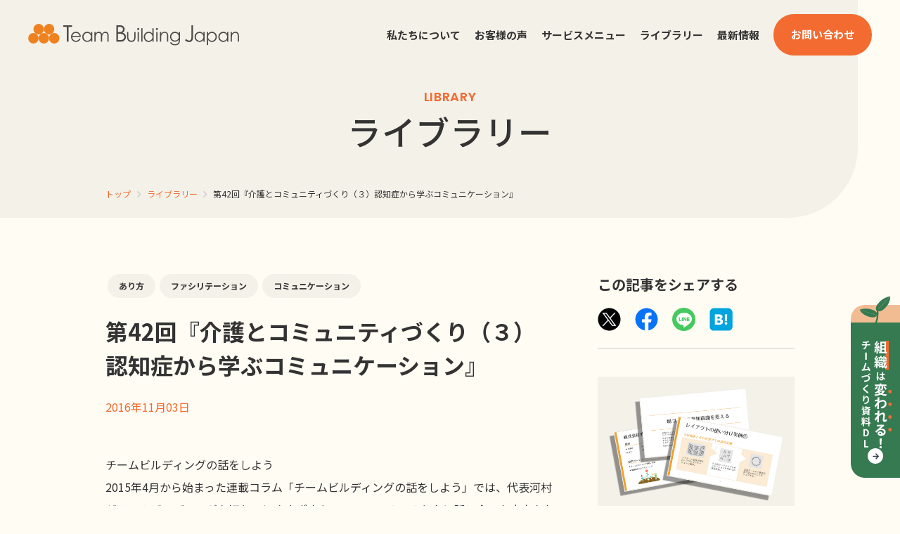

--- FILE ---
content_type: text/html; charset=UTF-8
request_url: https://www.teambuildingjapan.com/library/column/t042.html
body_size: 11529
content:

<!DOCTYPE html>
<html lang="ja">
<head>
<!-- Google Tag Manager -->
<script>(function(w,d,s,l,i){w[l]=w[l]||[];w[l].push({'gtm.start':
new Date().getTime(),event:'gtm.js'});var f=d.getElementsByTagName(s)[0],
j=d.createElement(s),dl=l!='dataLayer'?'&l='+l:'';j.async=true;j.src=
'https://www.googletagmanager.com/gtm.js?id='+i+dl;f.parentNode.insertBefore(j,f);
})(window,document,'script','dataLayer','GTM-N4VW4BF');</script>
<!-- End Google Tag Manager -->
	
<meta charset="UTF-8">
<meta name="format-detection" content="telephone=no">
<meta name="viewport" content="width=device-width,initial-scale=1">

<!-- Web Fonts -->
<link rel="preconnect" href="https://fonts.googleapis.com">
<link rel="preconnect" href="https://fonts.gstatic.com" crossorigin>
<link href="https://fonts.googleapis.com/css2?family=Noto+Sans+JP:wght@300;400;500;700&display=swap" rel="stylesheet">
<link href="https://fonts.googleapis.com/css2?family=Poppins:wght@500;600;700&display=swap" rel="stylesheet">
<!-- /Web Fonts -->

<meta name='robots' content='index, follow, max-image-preview:large, max-snippet:-1, max-video-preview:-1' />

	<title>第42回『介護とコミュニティづくり（３）認知症から学ぶコミュニケーション』 | チームビルディングジャパン</title>
	<link rel="canonical" href="https://www.teambuildingjapan.com/library/column/t042.html" />
	<meta property="og:locale" content="ja_JP" />
	<meta property="og:type" content="article" />
	<meta property="og:title" content="第42回『介護とコミュニティづくり（３）認知症から学ぶコミュニケーション』 | チームビルディングジャパン" />
	<meta property="og:description" content="チームビルディングの話をしよう 2015年4月から始まった連載コラム「チームビルディングの話をしよう」では、代表河村がチームビルディングを切り口にさまざまなテーマでいろいろな人と話し合った内容をお届けいたします。 ※今回 [&hellip;]" />
	<meta property="og:url" content="https://www.teambuildingjapan.com/library/column/t042.html" />
	<meta property="og:site_name" content="チームビルディングジャパン" />
	<meta property="article:published_time" content="2016-11-03T01:00:16+00:00" />
	<meta property="og:image" content="https://www.teambuildingjapan.com/wcmsp/wp-content/uploads/2016/11/IMG_4990.jpg" />
	<meta property="og:image:width" content="1024" />
	<meta property="og:image:height" content="768" />
	<meta property="og:image:type" content="image/jpeg" />
	<meta name="author" content="SKword" />
	<meta name="twitter:card" content="summary_large_image" />
	<meta name="twitter:label1" content="執筆者" />
	<meta name="twitter:data1" content="SKword" />


<style id='wp-img-auto-sizes-contain-inline-css' type='text/css'>
img:is([sizes=auto i],[sizes^="auto," i]){contain-intrinsic-size:3000px 1500px}
/*# sourceURL=wp-img-auto-sizes-contain-inline-css */
</style>
<style id='classic-theme-styles-inline-css' type='text/css'>
/*! This file is auto-generated */
.wp-block-button__link{color:#fff;background-color:#32373c;border-radius:9999px;box-shadow:none;text-decoration:none;padding:calc(.667em + 2px) calc(1.333em + 2px);font-size:1.125em}.wp-block-file__button{background:#32373c;color:#fff;text-decoration:none}
/*# sourceURL=/wp-includes/css/classic-themes.min.css */
</style>
<link rel='stylesheet' id='sass-basis-core-css' href='https://www.teambuildingjapan.com/wcmsp/wp-content/plugins/snow-monkey-forms/dist/css/fallback.css?ver=1763729152' type='text/css' media='all' />
<link rel='stylesheet' id='snow-monkey-forms-css' href='https://www.teambuildingjapan.com/wcmsp/wp-content/plugins/snow-monkey-forms/dist/css/app.css?ver=1763729152' type='text/css' media='all' />
<link rel='stylesheet' id='reset-style-css' href='https://www.teambuildingjapan.com/wcmsp/wp-content/themes/tbj_2022/assets/css/reset.css?ver=1765951207' type='text/css' media='all' />
<link rel='stylesheet' id='common-style-css' href='https://www.teambuildingjapan.com/wcmsp/wp-content/themes/tbj_2022/assets/css/style.css?ver=1765951207' type='text/css' media='all' />
<link rel='stylesheet' id='hamburger-style-css' href='https://www.teambuildingjapan.com/wcmsp/wp-content/themes/tbj_2022/assets/css/hamburger.css?ver=1765951207' type='text/css' media='all' />
<link rel='stylesheet' id='swiper-style-css' href='https://www.teambuildingjapan.com/wcmsp/wp-content/themes/tbj_2022/assets/vendor/swiper/swiper-bundle.css?ver=1765951207' type='text/css' media='all' />
<link rel='stylesheet' id='modaalmin-style-css' href='https://www.teambuildingjapan.com/wcmsp/wp-content/themes/tbj_2022/assets/vendor/modaal/modaal.min.css?ver=1765951207' type='text/css' media='all' />
<link rel='stylesheet' id='modaal-style-css' href='https://www.teambuildingjapan.com/wcmsp/wp-content/themes/tbj_2022/assets/css/modaal.css?ver=1765951207' type='text/css' media='all' />
<link rel='stylesheet' id='floating-style-css' href='https://www.teambuildingjapan.com/wcmsp/wp-content/themes/tbj_2022/assets/css/floating.css?ver=1765951207' type='text/css' media='all' />
<link rel='stylesheet' id='entry-style-css' href='https://www.teambuildingjapan.com/wcmsp/wp-content/themes/tbj_2022/assets/css/entry.css?ver=1765951207' type='text/css' media='all' />
<meta name="generator" content="os-diagnosis-generator" />
<meta name="osdg-id" content="free" />
<style id='global-styles-inline-css' type='text/css'>
:root{--wp--preset--aspect-ratio--square: 1;--wp--preset--aspect-ratio--4-3: 4/3;--wp--preset--aspect-ratio--3-4: 3/4;--wp--preset--aspect-ratio--3-2: 3/2;--wp--preset--aspect-ratio--2-3: 2/3;--wp--preset--aspect-ratio--16-9: 16/9;--wp--preset--aspect-ratio--9-16: 9/16;--wp--preset--color--black: #000000;--wp--preset--color--cyan-bluish-gray: #abb8c3;--wp--preset--color--white: #ffffff;--wp--preset--color--pale-pink: #f78da7;--wp--preset--color--vivid-red: #cf2e2e;--wp--preset--color--luminous-vivid-orange: #ff6900;--wp--preset--color--luminous-vivid-amber: #fcb900;--wp--preset--color--light-green-cyan: #7bdcb5;--wp--preset--color--vivid-green-cyan: #00d084;--wp--preset--color--pale-cyan-blue: #8ed1fc;--wp--preset--color--vivid-cyan-blue: #0693e3;--wp--preset--color--vivid-purple: #9b51e0;--wp--preset--gradient--vivid-cyan-blue-to-vivid-purple: linear-gradient(135deg,rgb(6,147,227) 0%,rgb(155,81,224) 100%);--wp--preset--gradient--light-green-cyan-to-vivid-green-cyan: linear-gradient(135deg,rgb(122,220,180) 0%,rgb(0,208,130) 100%);--wp--preset--gradient--luminous-vivid-amber-to-luminous-vivid-orange: linear-gradient(135deg,rgb(252,185,0) 0%,rgb(255,105,0) 100%);--wp--preset--gradient--luminous-vivid-orange-to-vivid-red: linear-gradient(135deg,rgb(255,105,0) 0%,rgb(207,46,46) 100%);--wp--preset--gradient--very-light-gray-to-cyan-bluish-gray: linear-gradient(135deg,rgb(238,238,238) 0%,rgb(169,184,195) 100%);--wp--preset--gradient--cool-to-warm-spectrum: linear-gradient(135deg,rgb(74,234,220) 0%,rgb(151,120,209) 20%,rgb(207,42,186) 40%,rgb(238,44,130) 60%,rgb(251,105,98) 80%,rgb(254,248,76) 100%);--wp--preset--gradient--blush-light-purple: linear-gradient(135deg,rgb(255,206,236) 0%,rgb(152,150,240) 100%);--wp--preset--gradient--blush-bordeaux: linear-gradient(135deg,rgb(254,205,165) 0%,rgb(254,45,45) 50%,rgb(107,0,62) 100%);--wp--preset--gradient--luminous-dusk: linear-gradient(135deg,rgb(255,203,112) 0%,rgb(199,81,192) 50%,rgb(65,88,208) 100%);--wp--preset--gradient--pale-ocean: linear-gradient(135deg,rgb(255,245,203) 0%,rgb(182,227,212) 50%,rgb(51,167,181) 100%);--wp--preset--gradient--electric-grass: linear-gradient(135deg,rgb(202,248,128) 0%,rgb(113,206,126) 100%);--wp--preset--gradient--midnight: linear-gradient(135deg,rgb(2,3,129) 0%,rgb(40,116,252) 100%);--wp--preset--font-size--small: 13px;--wp--preset--font-size--medium: 20px;--wp--preset--font-size--large: 36px;--wp--preset--font-size--x-large: 42px;--wp--preset--spacing--20: 0.44rem;--wp--preset--spacing--30: 0.67rem;--wp--preset--spacing--40: 1rem;--wp--preset--spacing--50: 1.5rem;--wp--preset--spacing--60: 2.25rem;--wp--preset--spacing--70: 3.38rem;--wp--preset--spacing--80: 5.06rem;--wp--preset--shadow--natural: 6px 6px 9px rgba(0, 0, 0, 0.2);--wp--preset--shadow--deep: 12px 12px 50px rgba(0, 0, 0, 0.4);--wp--preset--shadow--sharp: 6px 6px 0px rgba(0, 0, 0, 0.2);--wp--preset--shadow--outlined: 6px 6px 0px -3px rgb(255, 255, 255), 6px 6px rgb(0, 0, 0);--wp--preset--shadow--crisp: 6px 6px 0px rgb(0, 0, 0);}:where(.is-layout-flex){gap: 0.5em;}:where(.is-layout-grid){gap: 0.5em;}body .is-layout-flex{display: flex;}.is-layout-flex{flex-wrap: wrap;align-items: center;}.is-layout-flex > :is(*, div){margin: 0;}body .is-layout-grid{display: grid;}.is-layout-grid > :is(*, div){margin: 0;}:where(.wp-block-columns.is-layout-flex){gap: 2em;}:where(.wp-block-columns.is-layout-grid){gap: 2em;}:where(.wp-block-post-template.is-layout-flex){gap: 1.25em;}:where(.wp-block-post-template.is-layout-grid){gap: 1.25em;}.has-black-color{color: var(--wp--preset--color--black) !important;}.has-cyan-bluish-gray-color{color: var(--wp--preset--color--cyan-bluish-gray) !important;}.has-white-color{color: var(--wp--preset--color--white) !important;}.has-pale-pink-color{color: var(--wp--preset--color--pale-pink) !important;}.has-vivid-red-color{color: var(--wp--preset--color--vivid-red) !important;}.has-luminous-vivid-orange-color{color: var(--wp--preset--color--luminous-vivid-orange) !important;}.has-luminous-vivid-amber-color{color: var(--wp--preset--color--luminous-vivid-amber) !important;}.has-light-green-cyan-color{color: var(--wp--preset--color--light-green-cyan) !important;}.has-vivid-green-cyan-color{color: var(--wp--preset--color--vivid-green-cyan) !important;}.has-pale-cyan-blue-color{color: var(--wp--preset--color--pale-cyan-blue) !important;}.has-vivid-cyan-blue-color{color: var(--wp--preset--color--vivid-cyan-blue) !important;}.has-vivid-purple-color{color: var(--wp--preset--color--vivid-purple) !important;}.has-black-background-color{background-color: var(--wp--preset--color--black) !important;}.has-cyan-bluish-gray-background-color{background-color: var(--wp--preset--color--cyan-bluish-gray) !important;}.has-white-background-color{background-color: var(--wp--preset--color--white) !important;}.has-pale-pink-background-color{background-color: var(--wp--preset--color--pale-pink) !important;}.has-vivid-red-background-color{background-color: var(--wp--preset--color--vivid-red) !important;}.has-luminous-vivid-orange-background-color{background-color: var(--wp--preset--color--luminous-vivid-orange) !important;}.has-luminous-vivid-amber-background-color{background-color: var(--wp--preset--color--luminous-vivid-amber) !important;}.has-light-green-cyan-background-color{background-color: var(--wp--preset--color--light-green-cyan) !important;}.has-vivid-green-cyan-background-color{background-color: var(--wp--preset--color--vivid-green-cyan) !important;}.has-pale-cyan-blue-background-color{background-color: var(--wp--preset--color--pale-cyan-blue) !important;}.has-vivid-cyan-blue-background-color{background-color: var(--wp--preset--color--vivid-cyan-blue) !important;}.has-vivid-purple-background-color{background-color: var(--wp--preset--color--vivid-purple) !important;}.has-black-border-color{border-color: var(--wp--preset--color--black) !important;}.has-cyan-bluish-gray-border-color{border-color: var(--wp--preset--color--cyan-bluish-gray) !important;}.has-white-border-color{border-color: var(--wp--preset--color--white) !important;}.has-pale-pink-border-color{border-color: var(--wp--preset--color--pale-pink) !important;}.has-vivid-red-border-color{border-color: var(--wp--preset--color--vivid-red) !important;}.has-luminous-vivid-orange-border-color{border-color: var(--wp--preset--color--luminous-vivid-orange) !important;}.has-luminous-vivid-amber-border-color{border-color: var(--wp--preset--color--luminous-vivid-amber) !important;}.has-light-green-cyan-border-color{border-color: var(--wp--preset--color--light-green-cyan) !important;}.has-vivid-green-cyan-border-color{border-color: var(--wp--preset--color--vivid-green-cyan) !important;}.has-pale-cyan-blue-border-color{border-color: var(--wp--preset--color--pale-cyan-blue) !important;}.has-vivid-cyan-blue-border-color{border-color: var(--wp--preset--color--vivid-cyan-blue) !important;}.has-vivid-purple-border-color{border-color: var(--wp--preset--color--vivid-purple) !important;}.has-vivid-cyan-blue-to-vivid-purple-gradient-background{background: var(--wp--preset--gradient--vivid-cyan-blue-to-vivid-purple) !important;}.has-light-green-cyan-to-vivid-green-cyan-gradient-background{background: var(--wp--preset--gradient--light-green-cyan-to-vivid-green-cyan) !important;}.has-luminous-vivid-amber-to-luminous-vivid-orange-gradient-background{background: var(--wp--preset--gradient--luminous-vivid-amber-to-luminous-vivid-orange) !important;}.has-luminous-vivid-orange-to-vivid-red-gradient-background{background: var(--wp--preset--gradient--luminous-vivid-orange-to-vivid-red) !important;}.has-very-light-gray-to-cyan-bluish-gray-gradient-background{background: var(--wp--preset--gradient--very-light-gray-to-cyan-bluish-gray) !important;}.has-cool-to-warm-spectrum-gradient-background{background: var(--wp--preset--gradient--cool-to-warm-spectrum) !important;}.has-blush-light-purple-gradient-background{background: var(--wp--preset--gradient--blush-light-purple) !important;}.has-blush-bordeaux-gradient-background{background: var(--wp--preset--gradient--blush-bordeaux) !important;}.has-luminous-dusk-gradient-background{background: var(--wp--preset--gradient--luminous-dusk) !important;}.has-pale-ocean-gradient-background{background: var(--wp--preset--gradient--pale-ocean) !important;}.has-electric-grass-gradient-background{background: var(--wp--preset--gradient--electric-grass) !important;}.has-midnight-gradient-background{background: var(--wp--preset--gradient--midnight) !important;}.has-small-font-size{font-size: var(--wp--preset--font-size--small) !important;}.has-medium-font-size{font-size: var(--wp--preset--font-size--medium) !important;}.has-large-font-size{font-size: var(--wp--preset--font-size--large) !important;}.has-x-large-font-size{font-size: var(--wp--preset--font-size--x-large) !important;}
/*# sourceURL=global-styles-inline-css */
</style>
</head>

<body class="single post">
<!-- Google Tag Manager (noscript) -->
<noscript><iframe src="https://www.googletagmanager.com/ns.html?id=GTM-N4VW4BF"
height="0" width="0" style="display:none;visibility:hidden"></iframe></noscript>
<!-- End Google Tag Manager (noscript) -->
	
<header class="hd">
	<div class="hd_inr">
		<div class="hd_logo">
			<a class="hover_opacity" href="https://www.teambuildingjapan.com/">
				<img src="https://www.teambuildingjapan.com/wcmsp/wp-content/themes/tbj_2022/assets/img/hd_logo.svg" alt="Team Building Japan">
			</a>
		</div>
		<div class="hd_sp">
			<div class="humberger_menu humberger_menu_open">
				<div class="humberger_menu_inr">
					<span></span>
					<span></span>
					<span></span>
				</div>
			</div>
			<nav class="gnav gnav_fixed">
				<div class="gnav_inr"><ul id="gnav_inr_list" class="gnav_inr_list"><li><a href="https://www.teambuildingjapan.com/company/"><span class="gnav_inr_item_anchor_txt">私たちについて</span></a></li>
<li><a href="https://www.teambuildingjapan.com/voice/"><span class="gnav_inr_item_anchor_txt">お客様の声</span></a></li>
<li class="has-children"><a href="#"><span class="gnav_inr_item_anchor_txt">サービスメニュー</span></a>
<ul class="sub-menu">
	<li><a href="https://www.teambuildingjapan.com/service/"><span class="gnav_inr_item_anchor_txt">組織開発コンサルティング</span></a></li>
	<li><a href="https://www.teambuildingjapan.com/program/"><span class="gnav_inr_item_anchor_txt">研修プログラム一覧</span></a></li>
</ul>
</li>
<li><a href="https://www.teambuildingjapan.com/library/"><span class="gnav_inr_item_anchor_txt">ライブラリー</span></a></li>
<li><a href="https://www.teambuildingjapan.com/information/"><span class="gnav_inr_item_anchor_txt">最新情報</span></a></li>
<li class="nav-contact"><a target="_blank" href="https://system.teambuildingjapan.com/form/teambuildingjapan"><span class="gnav_inr_item_anchor_txt">お問い合わせ</span></a></li>
</ul></div>			</nav>
		</div>
		<div class="hd_pc">
			<nav class="hd_pc_nav"><ul id="hd_pc_nav_list" class="hd_pc_nav_list"><li><a href="https://www.teambuildingjapan.com/company/"><p class="hd_pc_nav_anchor_txt">私たちについて</p></a></li>
<li><a href="https://www.teambuildingjapan.com/voice/"><p class="hd_pc_nav_anchor_txt">お客様の声</p></a></li>
<li class="has-children"><a href="#"><p class="hd_pc_nav_anchor_txt">サービスメニュー</p></a>
<ul class="sub-menu">
	<li><a href="https://www.teambuildingjapan.com/service/"><p class="hd_pc_nav_anchor_txt">組織開発コンサルティング</p></a></li>
	<li><a href="https://www.teambuildingjapan.com/program/"><p class="hd_pc_nav_anchor_txt">研修プログラム一覧</p></a></li>
</ul>
</li>
<li><a href="https://www.teambuildingjapan.com/library/"><p class="hd_pc_nav_anchor_txt">ライブラリー</p></a></li>
<li><a href="https://www.teambuildingjapan.com/information/"><p class="hd_pc_nav_anchor_txt">最新情報</p></a></li>
<li class="nav-contact"><a target="_blank" href="https://system.teambuildingjapan.com/form/teambuildingjapan"><p class="hd_pc_nav_anchor_txt">お問い合わせ</p></a></li>
</ul></nav>		</div>
	</div>
</header>
	<div class="wrapper">
				<section class="common_mv">
			<div class="con_medium">
				<div class="bigheadline">
					<p class="bigheadline_en">LIBRARY</p>
					<h1 class="bigheadline_jp">ライブラリー</h1>
				</div>
				<div class="breadcrumb">
					<div class="breadcrumb_item breadcrumb_home">
						<a class="breadcrumb_txt breadcrumb_anchor" href="https://www.teambuildingjapan.com/">トップ</a>
						<span class="breadcrumb_arrow">
							<img class="breadcrumb_arrow_img" src="https://www.teambuildingjapan.com/wcmsp/wp-content/themes/tbj_2022/assets/img/breadcrumb_arrow_img.png" alt="">
						</span>
						<a href="https://www.teambuildingjapan.com/library/" class="breadcrumb_txt breadcrumb_anchor">ライブラリー</a>
						<span class="breadcrumb_arrow">
							<img class="breadcrumb_arrow_img" src="https://www.teambuildingjapan.com/wcmsp/wp-content/themes/tbj_2022/assets/img/breadcrumb_arrow_img.png" alt="">
						</span>
					</div>
					<div class="breadcrumb_item">
						<p class="breadcrumb_txt">第42回『介護とコミュニティづくり（３）認知症から学ぶコミュニケーション』</p>
					</div>
				</div>
			</div>
		</section>
		<section class="single_first">
			<div class="con_medium common_two_column">
				<main class="primary">
										<ul class="primary_tag_ul">
						<li class="primary_tag_li"><a class="primary_tag_anchor" href="https://www.teambuildingjapan.com/tag/%e3%81%82%e3%82%8a%e6%96%b9/">あり方</a></li><li class="primary_tag_li"><a class="primary_tag_anchor" href="https://www.teambuildingjapan.com/tag/%e3%83%95%e3%82%a1%e3%82%b7%e3%83%aa%e3%83%86%e3%83%bc%e3%82%b7%e3%83%a7%e3%83%b3/">ファシリテーション</a></li><li class="primary_tag_li"><a class="primary_tag_anchor" href="https://www.teambuildingjapan.com/tag/%e3%82%b3%e3%83%9f%e3%83%a5%e3%83%8b%e3%82%b1%e3%83%bc%e3%82%b7%e3%83%a7%e3%83%b3/">コミュニケーション</a></li>					</ul>
										<h1>第42回『介護とコミュニティづくり（３）認知症から学ぶコミュニケーション』</h1>
					<p class="publish-date">2016年11月03日</p>
					<div class="notecat3">チームビルディングの話をしよう</div>
<div class="tbtalk">2015年4月から始まった連載コラム「チームビルディングの話をしよう」では、代表河村がチームビルディングを切り口にさまざまなテーマでいろいろな人と話し合った内容をお届けいたします。</p>
<p> ※今回の『介護とコミュニティづくり（３）認知症から学ぶコミュニケーション』は、<br />
 「<a href="http://aoki-to-one.com/business/garden.html" target="_blank" rel="noopener">しゃくじいの庭</a>」という小規模多機能・グループホームの運営に携わっていらっしゃる<br />
 安井英人さんとの対談です。</div>
<div class="tbtalk">?</div>
<div class="tbtalk">第40回『<a href="http://www.teambuildingjapan.com/column/t040.html" target="_blank" rel="noopener">介護とコミュニティづくり（１）出会い</a>』<br />
 第41回『<a href="http://www.teambuildingjapan.com/column/t041.html" target="_blank" rel="noopener">介護とコミュニティづくり（２）庭から生まれる自然な繋がり</a>』<br />
 の続きとなります。</div>
<div class="tbtalk">&#8212;&#8212;&#8212;&#8212;&#8212;&#8212;&#8212;&#8212;&#8212;&#8212;&#8212;&#8212;&#8212;&#8212;&#8212;&#8212;&#8212;&#8212;&#8212;&#8212;&#8212;&#8212;&#8212;&#8212;&#8212;&#8212;-</div>
<div class="tbtalk">?</div>
<p><img fetchpriority="high" decoding="async" class="aligncenter size-medium wp-image-3823" src="https://www.teambuildingjapan.com/wp/wp-content/uploads/2016/11/IMG_4990-300x225.jpg" alt="img_4990" width="300" height="225" srcset="https://www.teambuildingjapan.com/wcmsp/wp-content/uploads/2016/11/IMG_4990-300x225.jpg 300w, https://www.teambuildingjapan.com/wcmsp/wp-content/uploads/2016/11/IMG_4990-768x576.jpg 768w, https://www.teambuildingjapan.com/wcmsp/wp-content/uploads/2016/11/IMG_4990.jpg 1024w" sizes="(max-width: 300px) 100vw, 300px" /></p>
<p><strong>河村甚（写真右、以下 じん)<br />
 </strong>認知症の方とコミュニケーションをとることについて、少し前にも安井さんはその魅力を語っていましたよね。一般的にはコミュニケーションを取るのが難しいとみられる方たちと、どのようにコミュニケーションを取っているのかや、自分の在り方や姿勢といったことを伺えればと思います。</p>
<p> たとえば、さっき一緒に2階を案内してもらったとき、とても自然にコミュニケーションをとっている感じがしました。相手の認知症の方が、いい表情をしていました。話しかけられたときに変に構えてないし、ありのまま感があって、自然な受け入れあい、明るい空気を感じました。</p>
<p>
 <strong>安井英人（写真左、以下 安井さん）<br />
 </strong>最近よく思うんだけど、言ってみれば、禅の修行みたいですね。ものすごくこちらの気持ちが穏やかであることが求められるんですよ。というのは、認知症の方は不安が感情や行動に如実に出るんですよ。基本的に、わからなくなっていくわけです、できたはずのことができなくなっていくわけですから。だから、こちらは穏やかに受け入れてあげなくちゃならない。<span id="more-3819"></span></p>
<p> これは余談ですけど、「赤ちゃん返り」とか「赤ん坊に返る」という言葉は絶対に間違っています。認知症は、赤ちゃんと同じではない。まるっきり逆です。赤ちゃんはこれから明るいところに出ていって、知らないことを知って、どんどん楽しいことが増えていく。認知症の方は、昨日できたことが今日できなくなる。知らないことが増えて、どんどん暗闇に入っていくわけですよ。</p>
<p> 認知症の方に対するとき、こちらがそれを想像することができなくてはダメ。明るくはしているし、明るい話題を振っていくといったテクニックはあると思うんですが、その前提として、こちらが気持ちがザワザワしていると、認知症の方はすぐにイライラとなってしまう。そういう負のスパイラルに入ると、ご本人は不安のどん底に入っていってしまいます。</p>
<p> 場面が転換すると忘れてしまっているんですけどね。うつろいやすいんだけど、その時その時で真剣に対応しなければならない。「どうせ次の瞬間忘れてるんだから」とやってはダメなんですよ。本当に試されます。僕がどれだけ真剣にその人のことを見ているか。</p>
<p> それって本当は、普段のコミュニケーションも同じなんだと思います。認知症の方とのコミュニケーションが”言語的に”難しいっていうのはそうだと思います。ロジカルにはならないですから。</p>
<p> だけど、論理的によくわからないことをおっしゃった時に、「それは何を言おうとしているのかな」ということを探っていくわけですよ。で、その人の家族とか歴史・背景とかの情報を想像しながら相槌を打つと、「わかってくれた」って穏やかな表情になってくれたりするんですよ。単語だけ繋ぎあわせてもわからないけど、「この人が今言いたいことはこういうことかもしれないな」と持ってる情報を総動員して推測する。</p>
<p> そんなときにコミュニケーションは成立していると感じるわけです。認知症じゃなくても同じですよね。「コミュニケーションとは？」という視点でも考えると、メチャメチャ面白いし勉強になると思います。</p>
<p>
 <strong>じん</strong><br />
 勉強になりますね。相手が認知症の方ではなく一人の「人」として話を聞いていると、ありがたいファシリテーター研修みたいですね(笑)　安井さんがリアルな現場で向き合っているから響くのかもしれませんが。認知症の方とコミュニケーションをとることが経験できたら、学びが多いと思います。</p>
<p>
 <strong>安井さん</strong><br />
 急に理不尽なことで怒ってくる電話とか、日常的にあるじゃないですか。誰だかも名乗らないまま、いきなり主題だけ言ってくるとか。「無礼だな」「名前先に言ってくださいよ！」となってしまうと、負のスパイラルに入ってしまいます。「この人は誰なんだろう」「この人は何に怒っているんだろう」「この人はそもそも何の話をしたいんだろう」といったことを冷静に思えるかが大事だと思います。</p>
<p> 認知症で特にキツいのは家族です。これまで普通に話していた親がそういうことを言い始めたときに、認知症だとわかったとしても「いい加減にしてくれよ」「何べん言わせんだよ」となってしまう。仕事じゃないから。自分にとってはいつまでたっても親だから。</p>
<p> だからこそ、介護事業者の入る意味があるわけです。家族介護は無理しちゃいけないと言われるし、僕もそう思います。必ず我われみたいな第三者とチームを組まないと続かない。</p>
<p> さっきの冷静に聞くみたいな話を家族に言っても、「そうですよね、やってみます」とは多分ならない。自分に置き換えて想像してみても、自分の親にそんな対応ができる自信はないですよ。この経験で介護や認知症の知識は蓄えられたかもしれないけれど、ぱっとした時には親と子の関係しか出てこないだろうから。僕の親は認知症ではないけど、「今俺が親にしている対応や言葉の投げ方はまずいなあ」とか自分に返ってきてます。「今こう言いたがってたんだろうなぁ」とかも思ったりしています。言っちゃった”後”でね(苦笑)</p>
<p>
 <strong>じん<br />
 </strong>そう置き換えて考えると、深いですね。</p>
<p>
 <strong>安井さん<br />
 </strong>認知症の方を介護の対象ということだけで考えていると大変なだけかもしれないけど、僕の場合は自分のプロフェッショナリティと結びつけながら見てるから、もう離れられないという感じです。さっき教えられるって言ったけど、いろんなことがすごくシンプルになっているので、認知症の方と一緒にいると根源的なことが見えやすいんですよ。</p>
<p> 生きるとは？<br />
 時間とは？<br />
 記憶とは？<br />
 家族とは？</p>
<p> そういうのを考えるんですよ。</p>
<p> 毎日毎日同じことを聞かれて、今言ったことを覚えてないから、すぐにまた質問されて、今言ったばかりのことをもう一度言って確認する。すると、「ええっ！」と驚かれる(笑)</p>
<p> そこで「だ・か・ら！」はダメ。コミュニケーションとしては負けなんですよ。その人が新鮮に驚いて質問しているんだから、「こうなんですよ」って返してあげる。ね、禅の修行みたいでしょ。</p>
<p>
 <strong>じん</strong><br />
 普段のコミュニケーションでも似たようなことがある気がします。</p>
<p> コミュニケーションって、内容を伝えることと関係性をつくることの2つの意味があるとしたときに、関係性をつくるという意味のコミュニケーションだと、内容はまったく関係なかったりすると思うんですよ。</p>
<p> 伝えて受け取って、受け取って伝えてというやり取りを繰り返す。同じ話が繰り返されていようが関係ない。日常のコミュニケーションのなかであるなぁ。リアクションとしてとりあえず驚くとか普通にあるなあと思って。昨日も同じ話をしてましたよね、なんて。</p>
<p>
 <strong>安井さん</strong><br />
 今のポイントはすごくいいと思う。バーバルな（言葉を使った）コミュニケーションには「意味を伝える」という意味が主にあるけど、同時に「関係をつくる」ということがある。そのことを職員がみんな同じように共感できなきゃいけないと僕は思っている。</p>
<p> つまり、意味を伝えないといけないとだけ思っていると「だ・か・ら！今言ったでしょ！」となってしまう。そんなこと言われても、認知症の方はわからないんですよ。認知症の方の中には30秒前に聞いたことを覚えていない人もいるんです。「わからないから聞いてるのに、なんで怒るの」って。</p>
<p> これは関係づくりのコミュニケーションである。何回同じことを聞かれても同じように答える。職員はプロなんだからそれができなくてはならないって僕は思っていて、それを職員に「よくわかりません」と言われると、僕も「だ・か・ら！」って怒ってしまうんだけど(笑)</p>
<p>
 <strong>じん<br />
 </strong>深い、入れ子になっていますね。その人の体の状態、心の状態が出るじゃないですか。</p>
<p>
 <strong>安井さん<br />
 </strong>まあ、対する職員も人間だからね。深い、修行です。</p>
				</main>
				<aside class="secondary">
					<div class="secondary_box">
						
				<aside class="secondary">
					<div class="secondary_share">
						<p class="secondary_share_ttl">この記事をシェアする</p>
						<ul class="secondary_share_ul">
							<li class="secondary_share_li">
								<a class="secondary_share_anchor" href="https://twitter.com/share?url=https://www.teambuildingjapan.com/library/column/t042.html&text=第42回『介護とコミュニティづくり（３）認知症から学ぶコミュニケーション』" target="_blank" rel="noopener noreferrer">
									<img class="secondary_share_img" src="https://www.teambuildingjapan.com/wcmsp/wp-content/themes/tbj_2022/assets/img/secondary_share_img_twitter.png" alt="">
								</a>
							</li>
							<li class="secondary_share_li">
								<a class="secondary_share_anchor" href="http://www.facebook.com/share.php?u=https://www.teambuildingjapan.com/library/column/t042.html" target="_blank" rel="noopener noreferrer">
									<img class="secondary_share_img" src="https://www.teambuildingjapan.com/wcmsp/wp-content/themes/tbj_2022/assets/img/secondary_share_img_facebook.png" alt="">
								</a>
							</li>
							<li class="secondary_share_li">
								<a class="secondary_share_anchor" href="https://social-plugins.line.me/lineit/share?url=https://www.teambuildingjapan.com/library/column/t042.html" target="_blank" rel="noopener noreferrer">
									<img class="secondary_share_img" src="https://www.teambuildingjapan.com/wcmsp/wp-content/themes/tbj_2022/assets/img/secondary_share_img_line.png" alt="">
								</a>
							</li>
							<li class="secondary_share_li">
								<a class="secondary_share_anchor" href="http://b.hatena.ne.jp/add?mode=confirm&url=https://www.teambuildingjapan.com/library/column/t042.html&title=第42回『介護とコミュニティづくり（３）認知症から学ぶコミュニケーション』" target="_blank" rel="noopener noreferrer">
									<img class="secondary_share_img" src="https://www.teambuildingjapan.com/wcmsp/wp-content/themes/tbj_2022/assets/img/secondary_share_img_hatena.png" alt="">
								</a>
							</li>
						</ul>
					</div>

										<div class="secondary_banners">
						<a href="https://www.teambuildingjapan.com/library/about/whitepaper.html" target=""><img src="https://www.teambuildingjapan.com/wcmsp/wp-content/uploads/2024/12/banner_01.png"></a>					</div>
															
					<!--
										<div class="secondary_tag">
						<p class="secondary_tag_ttl">この記事のタグ</p>
						<ul class="secondary_tag_ul">
							<li class="secondary_tag_li"><a class="secondary_tag_anchor" href="https://www.teambuildingjapan.com/tag/%e3%81%82%e3%82%8a%e6%96%b9/">あり方</a></li><li class="secondary_tag_li"><a class="secondary_tag_anchor" href="https://www.teambuildingjapan.com/tag/%e3%83%95%e3%82%a1%e3%82%b7%e3%83%aa%e3%83%86%e3%83%bc%e3%82%b7%e3%83%a7%e3%83%b3/">ファシリテーション</a></li><li class="secondary_tag_li"><a class="secondary_tag_anchor" href="https://www.teambuildingjapan.com/tag/%e3%82%b3%e3%83%9f%e3%83%a5%e3%83%8b%e3%82%b1%e3%83%bc%e3%82%b7%e3%83%a7%e3%83%b3/">コミュニケーション</a></li>						</ul>
					</div>
										-->

										<div class="secondary_related">
						<p class="secondary_related_ttl">関連記事</p>
						<ul class="secondary_related_ul">
							<li class="secondary_related_li">
<a class="secondary_related_anchor" href="https://www.teambuildingjapan.com/library/column/s071.html">
<p class="secondary_related_anchor_date">2025年12月03日</p>
<p class="secondary_related_anchor_ttl">第71回『オードリー・タン氏が台湾で導入した意思決定を進化させる発想とは？』</p>
</a>
</li>
<li class="secondary_related_li">
<a class="secondary_related_anchor" href="https://www.teambuildingjapan.com/library/column/s070.html">
<p class="secondary_related_anchor_date">2025年11月19日</p>
<p class="secondary_related_anchor_ttl">第70回『なぜ今、リベラルアーツがビジネスの現場で注目されるのか――思考を自由にする力とは』</p>
</a>
</li>
<li class="secondary_related_li">
<a class="secondary_related_anchor" href="https://www.teambuildingjapan.com/library/column/s069.html">
<p class="secondary_related_anchor_date">2025年11月05日</p>
<p class="secondary_related_anchor_ttl">第69回『労働時間規制緩和!?これからの組織はどうあるべきか──いま求められる“有機的組織”とは』</p>
</a>
</li>
						</ul>
					</div>
									</aside>
					</div>
				</aside>
			</div>
		</section>
		<section class="single_second">
			<div class="con_medium">
				<div class="common_pagination_single">
										<a class="common_pagination_single_anchor common_pagination_single_anchor_prev" href="https://www.teambuildingjapan.com/library/column/t041.html">
						<span class="common_pagination_single_anchor_arrow common_pagination_single_anchor_arrow_prev">
							<svg xmlns="http://www.w3.org/2000/svg" viewBox="0 0 12 11.696">
								<path d="M6.9,3.431,6.3,2.836a.64.64,0,0,0-.908,0L.189,8.04a.64.64,0,0,0,0,.908L5.4,14.154a.64.64,0,0,0,.908,0L6.9,13.56a.644.644,0,0,0-.011-.919L3.66,9.567h7.7A.641.641,0,0,0,12,8.924V8.067a.641.641,0,0,0-.643-.643H3.66L6.887,4.349A.639.639,0,0,0,6.9,3.431Z" transform="translate(0 -2.647)"></path>
							</svg>
						</span>
						<p class="common_pagination_single_anchor_txt">前の記事</p>
					</a>
															<a class="common_pagination_single_anchor common_pagination_single_anchor_next" href="https://www.teambuildingjapan.com/library/column/t043.html">
						<p class="common_pagination_single_anchor_txt">次の記事</p>
						<span class="common_pagination_single_anchor_arrow common_pagination_single_anchor_arrow_next">
							<svg xmlns="http://www.w3.org/2000/svg" viewBox="0 0 12 11.696">
								<path d="M5.1,3.431,5.7,2.836a.64.64,0,0,1,.908,0l5.207,5.2a.64.64,0,0,1,0,.908L6.6,14.154a.64.64,0,0,1-.908,0L5.1,13.56a.644.644,0,0,1,.011-.919L8.34,9.567H.643A.641.641,0,0,1,0,8.924V8.067a.641.641,0,0,1,.643-.643h7.7L5.113,4.349A.639.639,0,0,1,5.1,3.431Z" transform="translate(0 -2.647)"></path>
							</svg>
						</span>
					</a>
									</div>
			</div>
		</section>		

		<section class="cta">
	<div class="con_full">
		<div class="cta_box">
			<p class="cta_box_ttl">オンラインでのご相談も<br class="cta_box_ttl_br">お気軽にどうぞ</p>
			<div class="cta_box_body">
				<div class="cta_box_body_first">
					<img class="cta_box_body_first_img" src="https://www.teambuildingjapan.com/wcmsp/wp-content/themes/tbj_2022/assets/img/cta_box_body_first_img.png" alt="">
					<p class="cta_box_body_first_p">チームビルディング研修・プログラムのご依頼やご相談など、お気軽にお問合わせください。</p>
				</div>
				<div class="cta_box_body_second">
					<p class="cta_box_body_second_p">チームビルディング研修・プログラムの<br class="cta_box_body_second_p_br">ご依頼やご相談など、お気軽にお問合わせください。</p>
					<div class="common_anchor_b_otr">
						<a class="common_anchor_b common_anchor_b_small common_anchor_b_a" href="https://www.teambuildingjapan.com/contact/">
							<p class="common_anchor_b_txt">ご相談・お問い合わせ</p>
							<span class="common_anchor_b_icon common_anchor_b_a_icon">
								<svg xmlns="http://www.w3.org/2000/svg" viewBox="0 0 12 11.696">
									<path d="M5.1,3.431,5.7,2.836a.64.64,0,0,1,.908,0l5.207,5.2a.64.64,0,0,1,0,.908L6.6,14.154a.64.64,0,0,1-.908,0L5.1,13.56a.644.644,0,0,1,.011-.919L8.34,9.567H.643A.641.641,0,0,1,0,8.924V8.067a.641.641,0,0,1,.643-.643h7.7L5.113,4.349A.639.639,0,0,1,5.1,3.431Z" transform="translate(0 -2.647)"/>
								</svg>
							</span>
						</a>
					</div>
				</div>
			</div>
		</div>
	</div>
</section>	</div>

<footer class="ft">
	<div class="ft_top">
		<div class="con_medium">
			<div class="ft_top_first">
				<div class="ft_top_first_top">
					<p class="ft_top_first_top_copy">チームビルディングの専門会社 チームビルディングジャパン</p>
					<div class="ft_logo">
						<a class="hover_opacity" href="https://www.teambuildingjapan.com">
							<img src="https://www.teambuildingjapan.com/wcmsp/wp-content/themes/tbj_2022/assets/img/ft_logo.svg" alt="Team Building Japan">
						</a>
					</div>
					<div class="ft_sitemap">
						<div class="ft_sitemap_first ft_sitemap_inr">
							<ul id="ft_sitemap_list" class="ft_sitemap_list"><li><a href="https://www.teambuildingjapan.com/company/">私たちについて</a></li>
<li><a href="https://www.teambuildingjapan.com/voice/">お客様の声</a></li>
<li class="has-children"><a href="#">サービスメニュー</a>
<ul class="sub-menu">
	<li><a href="https://www.teambuildingjapan.com/service/">組織開発コンサルティング</a></li>
	<li><a href="https://www.teambuildingjapan.com/program/">研修プログラム</a></li>
</ul>
</li>
</ul>						</div>
						<div class="ft_sitemap_second ft_sitemap_inr">
							<ul id="ft_sitemap_list" class="ft_sitemap_list"><li><a href="https://www.teambuildingjapan.com/library/">ライブラリー</a></li>
<li><a href="https://www.teambuildingjapan.com/information/">最新情報</a></li>
<li><a href="https://www.teambuildingjapan.com/faq/">よくあるご質問</a></li>
<li><a target="_blank" href="https://system.teambuildingjapan.com/form/teambuildingjapan">お問い合わせ</a></li>
<li><a target="_blank" href="https://system.teambuildingjapan.com/form/emailnewsletter--">メールマガジン</a></li>
</ul>			
						</div>
					</div>
				</div>
				<div class="ft_top_first_bottom">
					<div class="ft_top_first_bottom_txt">
						<p class="ft_top_first_bottom_txt_ttl">チームビルディングを動画で学ぶ</p>
						<p class="ft_top_first_bottom_txt_body">楽しく効果的に学べる動画コンテンツを<br>
							ご用意しております。
						</p>
					</div>
					<div class="ft_top_first_bottom_link">
						<a class="ft_top_first_bottom_link_anchor"
						href="https://www.teambuildingjapan.com//library/#team_building_library_movie_youtube">
							YouTube
							<span class="ft_top_first_bottom_link_anchor_arrow">
								<svg xmlns="http://www.w3.org/2000/svg" viewBox="0 0 448 512">
									<path d="M438.6 278.6l-160 160C272.4 444.9 264.2 448 256 448s-16.38-3.125-22.62-9.375c-12.5-12.5-12.5-32.75 0-45.25L338.8 288H32C14.33 288 .0016 273.7 .0016 256S14.33 224 32 224h306.8l-105.4-105.4c-12.5-12.5-12.5-32.75 0-45.25s32.75-12.5 45.25 0l160 160C451.1 245.9 451.1 266.1 438.6 278.6z"></path>
								</svg>
							</span>
						</a>
						<a class="ft_top_first_bottom_link_anchor"
						href="https://www.teambuildingjapan.com//library/#team_building_library_movie_udemy">
							Udemy
							<span class="ft_top_first_bottom_link_anchor_arrow">
								<svg xmlns="http://www.w3.org/2000/svg" viewBox="0 0 448 512"><path d="M438.6 278.6l-160 160C272.4 444.9 264.2 448 256 448s-16.38-3.125-22.62-9.375c-12.5-12.5-12.5-32.75 0-45.25L338.8 288H32C14.33 288 .0016 273.7 .0016 256S14.33 224 32 224h306.8l-105.4-105.4c-12.5-12.5-12.5-32.75 0-45.25s32.75-12.5 45.25 0l160 160C451.1 245.9 451.1 266.1 438.6 278.6z"></path></svg>
							</span>
						</a>
					</div>
				</div>
			</div>
			<div class="ft_top_second">
				<p class="ft_top_second_ttl">公式SNS</p>
				<ul class="ft_sns_list">
					<li class="ft_sns_item">
						<a class="ft_sns_item_anchor" href="https://twitter.com/tb_japan" target="_blank" rel="noopener noreferrer">
							<img src="https://www.teambuildingjapan.com/wcmsp/wp-content/themes/tbj_2022/assets/img/ft_sns_item_anchor_twitter.png" alt="Xの公式アカウント">
						</a>
					</li>
					<li class="ft_sns_item">
						<a class="ft_sns_item_anchor" href="https://www.facebook.com/TeamBuildingJapan" target="_blank" rel="noopener noreferrer">
							<img src="https://www.teambuildingjapan.com/wcmsp/wp-content/themes/tbj_2022/assets/img/ft_sns_item_anchor_facebook.png" alt="Facebookの公式アカウント">
						</a>
					</li>
					<li class="ft_sns_item">
						<a class="ft_sns_item_anchor" href="https://www.instagram.com/teambuildingjapan" target="_blank" rel="noopener noreferrer">
							<img src="https://www.teambuildingjapan.com/wcmsp/wp-content/themes/tbj_2022/assets/img/ft_sns_item_anchor_instagram.png" alt="Instagramの公式アカウント">
						</a>
					</li>
					<li class="ft_sns_item">
						<a class="ft_sns_item_anchor" href="https://www.youtube.com/channel/UCXoClJnw-BAiIQsr2zbjtJg" target="_blank" rel="noopener noreferrer">
							<img src="https://www.teambuildingjapan.com/wcmsp/wp-content/themes/tbj_2022/assets/img/ft_sns_item_anchor_youtube.png" alt="YouTubeの公式アカウント">
						</a>
					</li>
					<li class="ft_sns_item">
						<a class="ft_sns_item_anchor" href="https://note.com/teambuilding" target="_blank" rel="noopener noreferrer">
							<img src="https://www.teambuildingjapan.com/wcmsp/wp-content/themes/tbj_2022/assets/img/ft_sns_item_anchor_note.png" alt="Noteの公式アカウント">
						</a>
					</li>
				</ul>
				<a class="twitter-timeline" data-width="350" data-height="340" data-theme="dark" data-chrome="noheader nofooter noborders noscrollbar" href="https://twitter.com/tb_japan?ref_src=twsrc%5Etfw">Tweets by tb_japan</a> <script async src="https://platform.twitter.com/widgets.js" charset="utf-8"></script>
			</div>
		</div>
	</div>
	<div class="ft_bottom">
		<div class="con_medium">
			<small class="ft_bottom_copyright">Copyright &copy; 2006-2025 Team Building Japan Co., Ltd. All Rights Reserved.</small>
		</div>
	</div>
</footer>

	<div class="float_buttons">
		<a href="https://www.teambuildingjapan.com/library/about/whitepaper.html" class="float_button_pc">
			<div class="float_button_inner">
				<div class="float_button_plant">
					<span class="plant front"><img src="https://www.teambuildingjapan.com/wcmsp/wp-content/themes/tbj_2022/assets/img/bnr_mailmag_plant.svg" alt=""></span>
					<span class="plant back"><img src="https://www.teambuildingjapan.com/wcmsp/wp-content/themes/tbj_2022/assets/img/bnr_mailmag_flower.svg" alt=""></span>
				</div>
				<div class="float_button_ground">
					<div class="float_button_base"></div>
					<div class="float_button_text">
						<span class="float_button_label">
							<picture>
								<source srcset="https://www.teambuildingjapan.com/wcmsp/wp-content/themes/tbj_2022/assets/img/bnr_mailmag_label.svg" media="(min-width: 600px)">
								<img src="https://www.teambuildingjapan.com/wcmsp/wp-content/themes/tbj_2022/assets/img/bnr_mailmag_label_sp.svg" alt="組織は変われる！チームづくり資料DL">
							</picture>
						</span>
						<span class="float_button_arrow"><img src="https://www.teambuildingjapan.com/wcmsp/wp-content/themes/tbj_2022/assets/img/bnr_mailmag_arrow.svg" alt=""></span>	
					</div>	
				</div>
			</div>
		</a>
		<a href="https://www.teambuildingjapan.com/library/about/whitepaper.html" class="float_button_sp"><span>組織は変われる！チームづくり資料DL</span></a>
	</div>

<script type="speculationrules">
{"prefetch":[{"source":"document","where":{"and":[{"href_matches":"/*"},{"not":{"href_matches":["/wcmsp/wp-*.php","/wcmsp/wp-admin/*","/wcmsp/wp-content/uploads/*","/wcmsp/wp-content/*","/wcmsp/wp-content/plugins/*","/wcmsp/wp-content/themes/tbj_2022/*","/*\\?(.+)"]}},{"not":{"selector_matches":"a[rel~=\"nofollow\"]"}},{"not":{"selector_matches":".no-prefetch, .no-prefetch a"}}]},"eagerness":"conservative"}]}
</script>
<script type="text/javascript" id="snow-monkey-forms-js-before">
/* <![CDATA[ */
var snowmonkeyforms = {"view_json_url":"https:\/\/www.teambuildingjapan.com\/wp-json\/snow-monkey-form\/v1\/view?ver=1765951207","nonce":"87f1334b00"}
//# sourceURL=snow-monkey-forms-js-before
/* ]]> */
</script>
<script type="text/javascript" src="https://www.teambuildingjapan.com/wcmsp/wp-content/plugins/snow-monkey-forms/dist/js/app.js?ver=1763729152" id="snow-monkey-forms-js"></script>
<script type="text/javascript" src="https://www.teambuildingjapan.com/wcmsp/wp-content/themes/tbj_2022/assets/vendor/jquery/jquery.min.js" id="jquery-script-js"></script>
<script type="text/javascript" src="https://www.teambuildingjapan.com/wcmsp/wp-content/themes/tbj_2022/assets/js/hamburger.js" id="hunburger-script-js"></script>
<script type="text/javascript" src="https://www.teambuildingjapan.com/wcmsp/wp-content/themes/tbj_2022/assets/js/common.js" id="common-script-js"></script>

</body>
</html>


--- FILE ---
content_type: text/css
request_url: https://www.teambuildingjapan.com/wcmsp/wp-content/themes/tbj_2022/assets/css/reset.css?ver=1765951207
body_size: 2152
content:
@charset "UTF-8";

*, *::before, *::after {
  box-sizing: border-box;
	-moz-box-sizing: border-box;
	-webkit-box-sizing: border-box;
}

@-ms-viewport {
  width: device-width;
}

html {
  font-family: sans-serif;
  line-height: 1.15;
  -webkit-text-size-adjust: 100%;
  -ms-text-size-adjust: 100%;
  -ms-overflow-style: scrollbar;
  -webkit-tap-highlight-color: rgba(0, 0, 0, 0);
}

body, div, dl, dt, dd, ol, ol li, ul, ul li, li > ul, li > ol, h1, h2, h3, h4, h5, h6, pre, form, fieldset, input, textarea, p, blockquote, hr, th, td, section, nav, article, aside, header, address, legend, fieldset , figure, figcaption, button {
	padding: 0;
	margin: 0;
  -webkit-padding-before: 0;
  -webkit-padding-after: 0;
  -webkit-padding-start: 0;
  -webkit-padding-end: 0;
  -webkit-margin-before: 0;
  -webkit-margin-after: 0;
  -webkit-margin-start: 0;
  -webkit-margin-end: 0;
}

body {
  min-height: 100vh; /* コンテンツが空の場合でもビューポートを満たす */
  scroll-behavior: smooth; /* スムーススクロール (有効ブラウザはChromeとFirefoxのみ) */
	-webkit-text-size-adjust: 100%; /* モバイルを横向き (Landscape) にした際の文字サイズ自動調整を解除 */
}

article, aside, figcaption, figure, footer, header, hgroup, main, nav, section {
  display: block;
}

h1, h2, h3, h4, h5, h6 {
  font-size: inherit;
  font-weight: normal;
}

ol, hr {
	margin-block-start: 0;
	margin-block-end: 0;
	margin-inline-start: 0;
	margin-inline-end: 0;
	padding-block-start: 0;
	padding-block-end: 0;
	padding-inline-start: 0;
	padding-inline-end: 0;
}

p, li, dt, dd {
	word-wrap: break-word;
}

img {
  border-style: none; /* IE10以前のリンク画像の枠線を削除 */
  vertical-align: bottom;  /* ディセンダーにより生じる画像の隙間を解消 */
  display: block; /* ブロックに切替 (通常画像に必要な操作) */
  max-width: 100%; /* フレキシブルな画像に修正 */
  height: auto; /* max-widthが有効になった場合でもアスペクト比を維持 */
	-ms-interpolation-mode: bicubic;
}

ol, ul {
	list-style: none;
}

[tabindex="-1"]:focus {
  outline: 0 !important;
}

hr {
  box-sizing: content-box;
	border: none;
  height: 0;
  overflow: visible;
}

abbr[title], abbr[data-original-title] {
  text-decoration: underline;
  -webkit-text-decoration: underline dotted;
  text-decoration: underline dotted;
  cursor: help;
  border-bottom: 0;
}

address {
  font-style: normal;
  line-height: inherit;
}

dfn {
  font-style: italic;
}

b, strong {
  font-weight: bolder;
}

sub, sup {
  position: relative;
  font-size: 75%;
  line-height: 0;
  vertical-align: baseline;
}

sub {
  bottom: -.25em;
}

sup {
  top: -.5em;
}

a {
  text-decoration: none;
  background-color: transparent;
  cursor: pointer;
	word-break: break-all; /* 長いURLが親要素からはみ出る挙動を防止 */
  -webkit-text-decoration-skip: objects;
}

a:not([href]):not([tabindex]) {
  color: inherit;
  text-decoration: none;
}

a:not([href]):not([tabindex]):hover, a:not([href]):not([tabindex]):focus {
  color: inherit;
  text-decoration: none;
}

a:not([href]):not([tabindex]):focus {
  outline: 0;
}

/* フォーカス時の点線を削除 */
a:focus, *:focus {
	outline: none;
	noFocusLine: expression(this.onFocus=this.blur());
}

/* iOSのリンクスタイルをリセット */
a[href^="tel"]{
	color: inherit;
	text-decoration: none;
}

textarea {
  overflow: auto;
  resize: vertical;
}

th {
  font-weight: normal;
  text-align: inherit;
}

pre, code, kbd, samp {
  font-family: SFMono-Regular, Menlo, Monaco, Consolas, "Liberation Mono", "Courier New", monospace;
  font-size: 1em;
}

pre {
  overflow: auto;
  -ms-overflow-style: scrollbar;
}

svg {
  width: 100%;
  overflow: hidden;
  vertical-align: middle;
}

table {
  border-collapse: collapse;
	border-spacing: 0;
}

caption {
  text-align: left;
}

label {
  display: inline-block;
}

button {
  background: none;
	border: none;
	outline: none;
  border-radius: 0;
	-webkit-appearance: none;
	-moz-appearance: none;
	appearance: none;
}

button:focus {
  outline: 0;
}

input, button, select, optgroup, textarea {
  font-family: inherit;
  font-size: inherit;
  line-height: inherit;
}

button, input {
  overflow: visible;
}

button, select {
  text-transform: none;
}

button, html [type="button"], [type="reset"], [type="submit"] {
  -webkit-appearance: button;
}

button::-moz-focus-inner, [type="button"]::-moz-focus-inner, [type="reset"]::-moz-focus-inner, [type="submit"]::-moz-focus-inner {
  padding: 0;
  border-style: none;
}

input[type="radio"], input[type="checkbox"] {
  box-sizing: border-box;
  padding: 0;
	background-color: #fff;
}

input[type="date"], input[type="time"], input[type="datetime-local"], input[type="month"] {
  -webkit-appearance: listbox;
}

input[type="number"], input[type="submit"], input[type="text"], input[type="email"], input[type="tel"], input[type="password"], textarea {
	border-radius: 0;
	box-shadow: none;
	-webkit-box-shadow: none;
	-webkit-appearance: none !important;
}

fieldset {
  min-width: 0;
  border: 0;
}

legend {
  display: block;
  width: 100%;
  max-width: 100%;
  line-height: inherit;
  color: inherit;
  white-space: normal;
}

progress {
  vertical-align: baseline;
}

[type="number"]::-webkit-inner-spin-button, [type="number"]::-webkit-outer-spin-button {
  height: auto;
}

[type="search"] {
  outline-offset: -2px;
  -webkit-appearance: none;
}

[type="search"]::-webkit-search-cancel-button, [type="search"]::-webkit-search-decoration {
  -webkit-appearance: none;
}

::-webkit-file-upload-button {
  font: inherit;
  -webkit-appearance: button;
}

output {
  display: inline-block;
}

summary {
  display: list-item;
  cursor: pointer;
}

template {
  display: none;
}

em, var, address {
	font-style: normal;
}

[hidden] {
  display: none !important;
}

--- FILE ---
content_type: text/css
request_url: https://www.teambuildingjapan.com/wcmsp/wp-content/themes/tbj_2022/assets/css/style.css?ver=1765951207
body_size: 7770
content:
@charset "UTF-8";




/* ＝＝＝＝＝ モジュール ＝＝＝＝＝ */

html {
	-ms-overflow-style: none;
}

body, a {
	color: #333;
}

body {
	background-color: #fffcf4;
	font-family: 'Noto Sans JP', sans-serif;
	-ms-overflow-y: scroll;
}

a {
  transition: all .2s;
}

.wrapper {
	overflow: hidden;
}

.hover_opacity {
	display: block;
	transition: all .2s;
}

.hover_opacity:hover {
	opacity: .5;
}

.common_more {
	display: flex;
	align-items: center;
}

.common_more_txt {
	font-weight: 500;
}

.common_more:hover .common_arrow_right {
	background-color: #f36b30;
	transform: translateX(4px);
}

.common_arrow_right,
.common_arrow_right svg {
	transition: all .2s;
}

.common_arrow_right {
	display: flex;
	justify-content: center;
	align-items: center;
	background-color: #333;
	transition: all .2s;
	border-radius: 50%;
}

.common_arrow_right svg {
	fill: #fff;
}

.common_btn_black_otr {
	z-index: 1;
}

.common_btn_black {
	display: flex;
	align-items: center;
	justify-content: center;
	z-index: 1;
	background-color: #333;
	color: #fff;
	font-weight: 500;
	position: relative;
	letter-spacing: .04em;
}

.common_btn_black_arrow {
	position: absolute;
}

.common_btn_black_arrow svg {
	fill: #fff;
}

.common_btn_black:hover {
	background-color: #f36b30;
}

.common_tags {
	display: flex;
	flex-wrap: wrap;
}

.common_tag {
	background-color: #f4f1e9;
	font-weight: 500;
}

.common_ttl_a {
	text-align: center;
}

.common_ttl_a_en {
	font-family: 'Poppins', sans-serif;
	color: #f36b30;
	font-weight: 600;
}

.common_ttl_a_jp {
	color: #101010;
	font-weight: 500;
}

.common_ttl_a_read {
	font-weight: 400;
}

.fadein {
	opacity: 0;
	transform: translate(0, 50px);
	transition: all .6s;
}

.fadein.scrollin {
	opacity : 1;
	transform : translate(0, 0);
}

.common_fluid {
	position: absolute;
	animation: fluidrotate 30s ease 0s infinite;
}

.common_mv .con_medium {
	position: relative;
}

.common_mv .con_medium::before {
	content: "";
	display: block;
	width: 100vw;
	height: 100vh;
	background-color: #f4f1e9;
	position: absolute;
	z-index: -1;
}

.bigheadline {
	text-align: center;
}

.breadcrumb {
	line-height: 1.8;
}

.breadcrumb_item,
.breadcrumb_txt {
	display: inline;
}

.breadcrumb_arrow {
	display: inline-flex;
}

.breadcrumb_anchor {
	color: #f36b30;
}

.breadcrumb_anchor:hover {
	opacity: .7;
}

.bigheadline_en {
	font-family: 'Poppins', sans-serif;
	color: #f36b30;
}

.bigheadline_jp {
	line-height: 1;
}

.common_h3_underline {
	position: relative;
	background-color: #ccc;
	width: 100%;
	height: 1px;
}

.common_h3_underline::before {
	content: "";
	position: absolute;
	background-color: #f36b30;
	left: 0;
}

.common_h4 {
	position: relative;
}

.common_h4::before {
	content: "";
	position: absolute;
	background-color: #f36b30;
	top: 0;
	left: 0;
	height: 100%;
}

.common_h5 {
	color: #f36b30;
}

.common_author {
	display: flex;
	flex-wrap: wrap;
	/*
	align-items: center;
	*/
	border-top: 1px solid #ccc;
	border-bottom: 1px solid #ccc;
}

.common_author_txt_second {
	color: #969696;
}

.common_ul_list {
	list-style: disc;
}

.common_ol_item,
.common_ol_item_p {
	display: flex;
	align-items: start;
}

.common_txtbox {
	border: 1px solid #ccc;
}

.common_anchor_a_otr {
	display: flex;
}

.common_anchor_a {
	display: flex;
	align-items: center;
}

.common_anchor_a_icon {
	display: flex;
	justify-content: center;
	align-items: center;
	background-color: #333;
	border-radius: 50%;
	transition: all .2s;
}

.common_anchor_a:hover .common_anchor_a_icon {
	background-color: #f36b30;
}

.common_anchor_a:hover .common_anchor_a_icon.right {
	transform: translateX(4px);
}

.common_anchor_a:hover .common_anchor_a_icon.left {
	transform: translateX(-4px);
}

.common_anchor_a:hover .common_anchor_a_icon.up {
	transform: translateY(-4px);
}

.common_anchor_a:hover .common_anchor_a_icon.down {
	transform: translateY(4px);
}

.common_anchor_a_icon svg {
	fill: #fff;
}

.common_anchor_b_otr {
	display: flex;
}

.common_anchor_b {
	display: flex;
	align-items: center;
	justify-content: center;
	background-color: #333;
	color: #fff;
	position: relative;
}

.common_anchor_b:hover {
	background-color: #f36b30;
}

.common_anchor_b_icon {
	display: flex;
	position: absolute;
}

.common_anchor_b_icon svg {
	fill: #fff;
}

.common_anchor_c_otr {
	display: inline-block;
}

.common_anchor_c {
	display: flex;
	align-items: center;
	color: #f36b30;
	position: relative;
}

.common_anchor_c_underline {
	content: "";
	width: 100%;
	position: absolute;
	left: 0;
	border-bottom: 1px solid transparent;
	transition: all .1s;
	bottom: 0;
}

.common_anchor_c_otr:hover .common_anchor_c_underline {
	border-bottom: 1px solid #f36b30;
}

.common_anchor_c_icon {
	display: flex;
}

.common_anchor_c_icon svg {
	fill: #f36b30;
}

.common_anchor_d_icon {
	display: inline-flex;
	width: 12px;
}

.common_anchor_d_icon svg {
	fill: #333;
}

.common_pagination_single {
	display: flex;
	align-items: center;
	justify-content: space-between;
}

.common_pagination_single_anchor {
	display: flex;
	align-items: center;
}

.common_pagination_single_anchor_arrow {
	display: flex;
	justify-content: center;
	align-items: center;
	background-color: #333;
	border-radius: 50%;
	transition: all .2s;
}

.common_pagination_single_anchor:hover .common_pagination_single_anchor_arrow {
	background-color: #f36b30;
}

.common_pagination_single_anchor:hover .common_pagination_single_anchor_arrow_prev {
	transform: translateX(-4px);
}

.common_pagination_single_anchor:hover .common_pagination_single_anchor_arrow_next {
	transform: translateX(4px);
}

.common_pagination_single_anchor_arrow svg {
	fill: #fff;
}

.common_pagination_archive {
	display: flex;
	align-items: center;
}

.common_pagination_archive a:hover {
	color: #f36b30;
}

.common_pagination_archive_num_prev span,
.common_pagination_archive_num_next span {
	display: flex;
	justify-content: center;
	align-items: center;
	background-color: #333;
	border-radius: 50%;
	transition: all .2s;
}

.common_pagination_archive_num_prev:hover {
	transform: translateX(-4px);
}

.common_pagination_archive_num_next:hover {
	transform: translateX(4px);
}

.common_pagination_archive_num_prev:hover span,
.common_pagination_archive_num_next:hover span {
	background-color: #f36b30;
}

.common_pagination_archive_num_prev svg,
.common_pagination_archive_num_next svg {
	fill: #fff;
}

.common_pagination_archive_num {
	display: inline-block;
}

.common_pagination_archive_num_current {
	color: #f36b30;
	position: relative;
}

.common_pagination_archive_num_current::after {
	content: "";
	position: absolute;
	left: 50%;
	transform: translateX(-50%);
	background-color: #f36b30;
}

.common_pagination_archive_num_dots {
	font-family: Arial, "Helvetica Neue";
}

.common_txtbox_ttl {
	font-weight: 700;
}

.common_txtbox_body {
	font-weight: 400;
}

.common_author_list .common_author:not(:last-of-type) {
	border-bottom: none;
}

.common_runaround_p {
	text-indent: 1em;
}

.common_archive_list,
.common_customer_list {
	display: flex;
	flex-wrap: wrap;
}

.common_list_item_anchor,
.common_customer_item_anchor {
	background-color: #fff;
	height: 100%;
}

.common_list_item_anchor_first,
.common_customer_item_anchor_first {
	display: flex;
	align-items: center;
	justify-content: center;
}

.common_list_item_anchor_second_read,
.common_customer_item_anchor_second_read {
	font-weight: 700;
}

.common_list_item_anchor_second_name,
.common_customer_item_anchor_second_name {
	display: flex;
	align-items: start;
}

.common_list_item_anchor_second_name_icon,
.common_customer_item_anchor_second_name_icon {
	fill: #f36b30;
}

.common_list_item_anchor_second_name_txt,
.common_customer_item_anchor_second_name_txt {
	font-weight: 400;
}

.common_list_item_anchor_second_desc,
.common_customer_item_anchor_second_desc {
	color: #a0a0a0;
	font-weight: 400;
}

.common_box_ttl_en {
	font-family: 'Poppins', sans-serif;
	color: #f36b30;
	font-weight: 500;
}

.common_box_ttl_jp {
	font-weight: 700;
}

.common_blog_second_item {
	background-color: #fff;
	border-radius: 10px;
    box-shadow: 0 0 8px 0 rgb(0 0 0 / 15%);
}
.common_blog_second_item_anchor {
	transition: all .4s ease-out;
}

.common_blog_second_item_img {
  overflow: hidden;
  z-index: 3;
}

.common_blog_second_item_img_inr {
	width: 100%;
  transform: scale(1.0);
  transition: all .4s ease-out;
  -webkit-backface-visibility: hidden;
  backface-visibility: hidden;
}

.common_blog_second_item_txt_date {
	color: #f36b30;
	font-weight: 400;
}

.common_blog_second_item_txt_ttl {
	font-weight: 500;
}

.common_video {
	position: relative;
	width: 100%;
}
.common_video::before {
	content: "";
	display: block;
	width: 100%;
	padding-top: 56.25%;
}
.common_video iframe {
	width: 100%;
	height: 100%;
	position: absolute;
	top: 0;
	left: 0;
}


@keyframes fluidrotate {  
	  
	0%, 100% {
		border-radius: 63% 37% 54% 46%/55% 48% 52% 45%;
	}

	14% {
		border-radius: 40% 60% 54% 46%/49% 60% 40% 51%;
	}

	28% {
		border-radius: 54% 46% 38% 62%/49% 70% 30% 51%;
	}

	42% {
		border-radius: 61% 39% 55% 45%/61% 38% 62% 39%;
	}

	56% {
		border-radius: 61% 39% 67% 33%/70% 50% 50% 30%;
	}

	70% {
		border-radius: 50% 50% 34% 66%/56% 68% 32% 44%;
	}

	84% {
		border-radius: 46% 54% 50% 50%/35% 61% 39% 65%;
	}
	  
}


@media (max-width: 374px) {

	.wrapper .common_btn_black {
		font-size: 13px;
	}

	.bigheadline_jp {
		line-height: 1.4;
	}

	.common_anchor_b_otr,
	.common_anchor_b_large,
	.common_anchor_b_small {
		width: 100% !important;
	}

}


@media (min-width: 375px) and (max-width: 599px) {

	.common_anchor_b_large,
	.common_anchor_b_small {
		width: auto;
		min-width: 315px;
	}

}
	
	
@media (max-width: 599px) {

	body {
		font-size: 14px;
		line-height: 1.8;
	}

  .con_medium,
  .con_wide {
    margin-right: 15px;
    margin-left: 15px;
  }

	.common_more_txt {
		margin-right: 15px;
	}

	.common_arrow_right {
		width: 30px;
		height: 30px;
	}

	.common_arrow_right svg {
		width: 10px;
	}

	.common_btn_black {
		font-size: 16px;
		line-height: 1.6;
	}

	.common_btn_black {
		width: 100%;
		max-width: 315px;
		padding: 15px 40px;
		border-radius: 10px;
	}

	.common_btn_black_arrow {
		right: 20px;
		padding-bottom: 4px;
	}

	.common_btn_black_arrow svg {
		width: 12px;
	}
	
	.common_tags {
		margin-top: -6px;
	}

	.common_tag {
		padding: 4px 9px;
		border-radius: 30px;
		margin-top: 6px;
		font-size: 10px;
	}

	.common_tag:not(:last-of-type) {
		margin-right: 5px;
	}

	.common_ttl_a {
		margin-bottom: 30px;
	}

	.common_ttl_a_en {
		padding-bottom: 4px;
		font-size: 32px;
		line-height: 1;
	}

	.common_ttl_a_jp {
		font-size: 16px;
	}

	.common_ttl_a_read {
		padding: 0 15px;
		margin-top: 20px;
		font-size: 14px;
		text-align: start;
	}

	.common_mv .con_medium::before {
		bottom: 0;
		border-radius: 0 0 20px 0;
		right: 0;
	}

	.common_mv .con_medium {
		padding: 80px 0 15px;
	}

	.bigheadline {
		padding-bottom: 40px;
		letter-spacing: .04em;
	}

	.breadcrumb {
    padding-right: 10px;
	}

	.breadcrumb_txt {
		font-size: 12px;
	}

	.breadcrumb_arrow {
		width: 5px;
		padding-top: 1px;
		margin: 0 .2em;
	}

	.bigheadline_en {
		font-weight: 600;
		padding-bottom: 4px;
		font-size: 16px;
	}

	.bigheadline_jp {
		font-weight: 700;
		font-size: 26px;
	}

	.common_h2 {
		font-weight: 700;
		font-size: 20px;
		line-height: 30px;
	}

	.common_h3_box {
		padding-bottom: 28px;
	}

	.common_h3 {
		font-weight: 700;
		padding-bottom: 16px;
		font-size: 20px;
		line-height: 30px;
	}

	.common_h3_underline::before {
		left: 0;
		top: -1px;
		transform: translateY(-0.5px);
		width: 34px;
		height: 4px;
		border-radius: 10px;
	}

	.common_h4 {
		padding-left: 15px;
		margin-bottom: 20px;
		font-weight: 700;
		font-size: 16px;
		line-height: 24px;
	}

	.common_h4::before {
		width: 4px;
		border-radius: 10px;
	}

	.common_h5 {
		font-weight: 700;
		font-size: 16px;
		line-height: 24px;
	}

	.common_p {
		font-weight: 400;
		font-size: 14px;
		line-height: 28px;
	}

	.common_figure_img {
		padding-bottom: 15px;
	}

	.common_figure_figcaption {
		font-weight: 400;
		font-size: 14px;
		line-height: 21px;
	}

	.common_runaround_img {
		padding-bottom: 15px;
	}

	.common_runaround_p {
		font-weight: 400;
		font-size: 14px;
		line-height: 28px;
	}

	.common_author {
		padding: 15px 0;
	}

	.common_author_figure {
		width: 60px;
	}

	.common_author_txt {
		width: calc(100% - 60px);
		padding-left: 15px;
	}

	.common_author_txt_first {
		font-weight: 400;
		padding-bottom: 4px;
		font-size: 14px;
		line-height: 1.7;
	}

	.common_author_txt_second {
		font-weight: 400;
		font-size: 14px;
	}

	.common_ul_list {
		padding-left: 1.2em;
	}

	.common_ul_item:not(:last-of-type),
	.common_ol_item:not(:last-of-type) {
		margin-bottom: 10px;
	}

	.common_ul_item {
		font-weight: 400;
		font-size: 14px;
		line-height: 21px;
	}

	.common_ol_item_num,
	.common_ol_item_p {
		font-size: 14px;
		line-height: 21px;
	}

	.common_ol_item_num {
		font-weight: 500;
		width: 3.8em;
	}

	.common_ol_item_p {
		font-weight: 400;
	}

	.common_txtbox {
		padding: 15px;
		border-radius: 10px;
	}

	.common_txtbox .common_h5 {
		padding-bottom: 12px;
	}

	.common_anchor_a_txt {
		font-weight: 500;
		padding-right: .8em;
		font-size: 16px;
	}

	.common_anchor_a_icon {
		width: 30px;
		height: 30px;
	}

	.common_anchor_a_a_icon svg,
	.common_anchor_a_e_icon svg {
		width: 10px;
	}

	.common_anchor_a_b_icon svg,
	.common_anchor_a_c_icon svg,
	.common_anchor_a_d_icon svg {
		width: 12px;
	}

	.common_anchor_a_c_icon svg {
		transform: translate(1px,0);
	}

	.common_anchor_a_d_icon svg {
		transform: translate(0,-1px);
	}

	.common_anchor_b {
		padding: 16px 20px;
		border-radius: 10px;
	}

	.common_anchor_b_txt {
		font-weight: 500;
		font-size: 16px;
	}

	.common_anchor_b_large,
	.common_anchor_b_small {
		width: auto;
	}

	.common_anchor_b_large .common_anchor_b_icon,
	.common_anchor_b_small .common_anchor_b_icon {
		right: 20px;
	}

	.common_anchor_b_a_icon,
	.common_anchor_b_e_icon,
	.common_anchor_b_b_icon,
	.common_anchor_b_d_icon,
	.common_anchor_b_f_icon {
		width: 12px;
	}

	.common_anchor_b_c_icon {
		width: 14px;
	}

	.common_anchor_c_txt {
		font-weight: 400;
		padding-right: .5em;
		font-size: 14px;
	}

	.common_anchor_c_a_icon,
	.common_anchor_c_e_icon,
	.common_anchor_c_b_icon,
	.common_anchor_c_c_icon,
	.common_anchor_c_d_icon {
		width: 12px;
	}

	.common_anchor_c_c_icon {
		width: 14px;
	}

	.common_pagination_single_anchor_arrow {
		width: 30px;
		height: 30px;
	}

	.common_pagination_single_anchor_arrow svg {
		width: 10px;
	}

	.common_pagination_single_anchor_arrow_prev {
		margin-right: 15px;
	}

	.common_pagination_single_anchor_arrow_next {
		margin-left: 15px;
	}

	.common_pagination_single_anchor_txt {
		font-weight: 500;
		font-size: 16px;
	}

	.common_pagination_archive_num_prev span,
	.common_pagination_archive_num_next span {
		width: 30px;
		height: 30px;
	}

	.common_pagination_archive_num_prev svg,
	.common_pagination_archive_num_next svg {
		width: 10px;
	}

	.common_pagination_archive {
		justify-content: center;
	}

	.common_pagination_archive_num {
		margin: 0 10px;
		font-weight: 700;
		font-size: 14px;
	}

	.common_pagination_archive_num_current::after {
		bottom: -3px;
		width: 14px;
		border-radius: 10px;
		height: 2px;
	}

	.common_pagination_archive_num_dots {
		transform: translateY(1px);
	}

	.common_txtbox_ttl,
	.common_txtbox_body {
		font-size: 14px;
		line-height: 1.7;
	}

	.common_list_item,
	.common_customer_item {
		width: 100%;
	}

	.common_list_item:not(:first-of-type),
	.common_customer_item:not(:first-of-type) {
		margin-top: 15px;
	}

	.common_list_item_anchor,
	.common_customer_item_anchor {
		display: flex;
		align-items: start;
		padding: 15px;
		border-radius: 10px;
		box-shadow: 0 0 8px 0 rgb(0 0 0 / 15%);
	}

	.common_list_item_anchor:hover,
	.common_customer_item_anchor:hover {
		transform: translateY(-5px);
	}

	.common_list_item_anchor_first,
	.common_customer_item_anchor_first {
		width: 90px;
		height: 57px;
		border: 1px solid #ccc;
		border-radius: 4px;
	}

	.common_list_item_anchor_first_img,
	.common_customer_item_anchor_first_img {
		width: 70px;
	}
	
	.common_list_item_anchor_second,
	.common_customer_item_anchor_second {
		width: calc(100% - 90px);
		padding-left: 10px;
	}

	.common_list_item_anchor_second_read,
	.common_customer_item_anchor_second_read {
		padding-bottom: 2px;
		font-size: 14px;
		line-height: 1.6;
	}

	.common_list_item_anchor_second_name,
	.common_customer_item_anchor_second_name {
		padding-bottom: 4px;
	}

	.common_list_item_anchor_second_name_icon,
	.common_customer_item_anchor_second_name_icon {
		display: none;
	}

	.common_list_item_anchor_second_name_txt,
	.common_customer_item_anchor_second_name_txt {
		color: #a0a0a0;
		font-size: 14px;
		line-height: 1.6;
	}

	.common_list_item_anchor_second_desc,
	.common_customer_item_anchor_second_desc {
		font-size: 12px;
		line-height: 1.6;
	}
	
	.common_h2_br {
		display: none;
	}

	.common_box_ttl_jp_br_pc {
		display: none;
	}

	.common_box_ttl {
		padding: 0 0 20px;
	}

	.common_box_ttl_en {
		padding-bottom: 2px;
		font-size: 16px;
	}

	.common_box_ttl_jp {
		font-weight: 700;
		font-size: 24px;
		line-height: 1.6;
	}

	.common_box_txt .common_p:not(:first-of-type) {
		padding-top: 20px;
	}
	
	.common_p_br_pc {
		display: none;
	}

	.common_ttl_b {
		padding-bottom: 26px;
		font-size: 24px;
		font-weight: 700;
		margin-top: -0.4em;
	}

	.common_blog_second_list {
		display: flex;
		flex-wrap: wrap;
	}

	.common_blog_second_item {
		z-index: 1;
		width: 100%;
	}

	.common_blog_second_item:not(:first-of-type) {
		margin-top: 15px;
	}

	.common_blog_second_item_anchor {
		display: flex;
		flex-wrap: wrap;
		align-items: flex-start;
		padding: 15px;
		border-radius: 10px;
		box-shadow: 0 0 8px 0 rgb(0 0 0 / 15%);
	}
	
	.common_blog_second_item_img {
		width: 30%;
		height: 0;
		padding-top: 19%;
		background-position: center;
		background-repeat: no-repeat;
		background-size: cover;
		border: 1px solid #ccc;
	}
	
	.common_blog_second_item_txt {
		width: 70%;
	}

	.common_blog_second_item_anchor:hover {
		transform: translateY(-5px);
	}

	.common_blog_second_item_img_inr,
	.common_blog_second_item_img {
		border-radius: 4px;
	}

	.common_blog_second_item_anchor:hover .common_blog_second_item_img_inr {
		transform: scale(1.1);
	}

	.common_blog_second_item_txt {
		padding: 0 0 0 15px;
	}

	.common_blog_second_item_txt_date {
		margin-bottom: 4px;
		font-size: 12px
	}

	.common_blog_second_item_txt_ttl {
		margin-bottom: 11px;
		font-size: 13px;
		line-height: 1.6;
	}

}


@media (min-width: 600px) {

	body {
		font-size: 16px;
		line-height: 2.0;
	}

	.common_runaround {
		overflow: hidden;
	}

	.common_runaround_a .common_runaround_img {
		float: right;
	}

	.common_runaround_b .common_runaround_img {
		float: left;
	}

	.common_runaround_p:first-of-type {
		margin-top: -.5em;
	}

	.common_pagination_archive {
		justify-content: center;
	}

	.common_list_item_anchor,
	.common_customer_item_anchor {
		display: block;
	}

	.common_box_ttl_jp_br_sp {
		display: none;
	}
	
	.common_p_br_sp {
		display: none;
	}

	.common_blog_second_item_anchor {
		display: block;
	}

	.common_blog_second_item_img {
		padding-top: 63%;
		background-position: center;
		background-repeat: no-repeat;
		background-size: cover;
	}
}


@media (min-width: 600px) and (max-width: 767px) {

  .con_medium,
  .con_wide {
    margin-right: 20px;
    margin-left: 20px;
  }

	.common_more_txt {
		margin-right: 20px;
	}

	.common_arrow_right {
		width: 40px;
		height: 40px;
	}

	.common_arrow_right svg {
		width: 10px;
	}

	.common_btn_black {
		font-size: 18px;
		line-height: 1.6;
	}

	.common_btn_black {
		width: 470px;
		height: 94px;
		padding: 15px;
		border-radius: 20px;
	}

	.common_btn_black_arrow {
		right: 20px;
		padding-bottom: 4px;
	}

	.common_btn_black_arrow svg {
		width: 12px;
	}
	
	.common_tags {
		margin-top: -10px;
	}

	.common_tag {
		padding: 4px 11px 5px;
		border-radius: 30px;
		margin-top: 10px;
		font-size: 12px;
	}

	.common_tag:not(:last-of-type) {
		margin-right: 10px;
	}

	.common_ttl_a {
		margin-bottom: 50px;
	}

	.common_ttl_a_en {
		padding-bottom: 8px;
		font-size: 40px;
		line-height: 1;
	}

	.common_ttl_a_jp {
		font-size: 18px;
	}

	.common_ttl_a_read {
		padding: 0 20px;
		margin-top: 30px;
		font-size: 16px
	}

	.common_mv .con_medium::before {
		bottom: 0;
		border-radius: 0 0 100px 0;
		right: 0;
	}

	.common_mv .con_medium {
		padding: 80px 0 20px;
	}

	.bigheadline {
		padding-bottom: 40px;
		letter-spacing: .04em;
	}

	.breadcrumb {
    padding-right: 40px;
	}

	.breadcrumb_txt {
		font-size: 12px;
	}

	.breadcrumb_arrow {
		width: 5px;
		padding-top: 1px;
		margin: 0 .3em;
	}

	.bigheadline_en {
		font-weight: 600;
		padding-bottom: 6px;
		font-size: 16px;
	}

	.bigheadline_jp {
		font-weight: 500;
		font-size: 34px;
	}

	.common_h2 {
		font-weight: 700;
		font-size: 22px;
		line-height: 30px;
	}

	.common_h3_box {
		padding-bottom: 30px;
	}

	.common_h3 {
		font-weight: 700;
		padding-bottom: 20px;
		font-size: 20px;
		line-height: 36px;
	}

	.common_h3_underline::before {
		left: 0;
		top: -1px;
		transform: translateY(-0.5px);
		width: 64px;
		height: 4px;
		border-radius: 10px;
	}

	.common_h4 {
		padding-left: 15px;
		margin-bottom: 30px;
		font-weight: 700;
		font-size: 18px;
		line-height: 30px;
	}

	.common_h4::before {
		width: 4px;
		border-radius: 10px;
	}

	.common_h5 {
		font-weight: 700;
		font-size: 16px;
		line-height: 24px;
	}

	.common_p {
		font-weight: 400;
		font-size: 16px;
		line-height: 30px;
	}

	.common_figure_img {
		padding-bottom: 15px;
	}

	.common_figure_figcaption {
		font-weight: 400;
		font-size: 14px;
		line-height: 24px;
	}

	.common_runaround_img {
		width: 300px;
	}

	.common_runaround_a .common_runaround_img {
		margin: 0 0 10px 20px;
	}

	.common_runaround_b .common_runaround_img {
		margin: 0 20px 10px 0;
	}

	.common_runaround_p {
		font-weight: 400;
		font-size: 16px;
		line-height: 32px;
	}

	.common_author {
		padding: 20px 0;
	}

	.common_author_figure {
		width: 100px;
	}

	.common_author_txt {
		width: calc(100% - 100px);
		padding-left: 20px;
	}

	.common_author_txt_first {
		font-weight: 400;
		padding-bottom: 4px;
		font-size: 16px;
		line-height: 1.8;
	}

	.common_author_txt_second {
		font-weight: 400;
		font-size: 14px;
	}

	.common_ul_list {
		padding-left: 1.2em;
	}

	.common_ul_item:not(:last-of-type),
	.common_ol_item:not(:last-of-type) {
		margin-bottom: 10px;
	}

	.common_ul_item {
		font-weight: 400;
		font-size: 16px;
		line-height: 24px;
	}

	.common_txtbox .common_ul_item {
		line-height: 28px;
	}

	.common_ol_item_num,
	.common_ol_item_p {
		font-size: 16px;
		line-height: 24px;
	}

	.common_ol_item_num {
		font-weight: 500;
		width: 2.2em;
	}

	.common_ol_item_p {
		font-weight: 400;
	}

	.common_txtbox {
		padding: 20px;
		border-radius: 10px;
	}

	.common_txtbox .common_h5 {
		padding-bottom: 12px;
	}

	.common_anchor_a_txt {
		font-weight: 500;
		padding-right: 1.0em;
		font-size: 16px;
	}

	.common_anchor_a_icon {
		width: 40px;
		height: 40px;
	}

	.common_anchor_a_a_icon svg,
	.common_anchor_a_e_icon svg {
		width: 12px;
	}

	.common_anchor_a_b_icon svg,
	.common_anchor_a_c_icon svg,
	.common_anchor_a_d_icon svg {
		width: 14px;
	}

	.common_anchor_a_b_icon svg {
		transform: translate(0,-1px);
	}

	.common_anchor_a_c_icon svg {
		transform: translate(1px,0);
	}

	.common_anchor_a_d_icon svg {
		transform: translate(0,-1px);
	}

	.common_anchor_a_e_icon svg {
		transform: translate(0,1px);
	}

	.common_anchor_b {
		padding: 20px;
		border-radius: 20px;
	}

	.common_anchor_b_txt {
		font-weight: 500;
		font-size: 16px;
	}

	.common_anchor_b_large,
	.common_anchor_b_small {
		width: auto;
		min-width: 315px;
	}

	.common_anchor_b_large .common_anchor_b_icon,
	.common_anchor_b_small .common_anchor_b_icon {
		right: 30px;
	}

	.common_anchor_b_a_icon,
	.common_anchor_b_e_icon {
		width: 12px;
	}

	.common_anchor_b_b_icon,
	.common_anchor_b_c_icon,
	.common_anchor_b_d_icon,
	.common_anchor_b_f_icon {
		width: 14px;
	}

	.common_anchor_c_txt {
		font-weight: 400;
		padding-right: .8em;
		font-size: 16px;
	}

	.common_anchor_c_a_icon,
	.common_anchor_c_e_icon {
		width: 12px;
	}

	.common_anchor_c_b_icon,
	.common_anchor_c_c_icon,
	.common_anchor_c_d_icon {
		width: 14px;
	}

	.common_pagination_single_anchor_arrow {
		width: 40px;
		height: 40px;
	}

	.common_pagination_single_anchor_arrow svg {
		width: 12px;
	}

	.common_pagination_single_anchor_arrow_prev {
		margin-right: 20px;
	}

	.common_pagination_single_anchor_arrow_next {
		margin-left: 20px;
	}

	.common_pagination_single_anchor_txt {
		font-weight: 500;
		font-size: 16px;
	}

	.common_pagination_archive_num_prev span,
	.common_pagination_archive_num_next span {
		width: 40px;
		height: 40px;
	}

	.common_pagination_archive_num_prev svg,
	.common_pagination_archive_num_next svg {
		width: 12px;
	}

	.common_pagination_archive_num {
		font-weight: 700;
		margin: 0 15px;
		font-size: 16px;
	}

	.common_pagination_archive_num_current::after {
		bottom: -4px;
		width: 14px;
		border-radius: 10px;
		height: 2px;
	}

	.common_pagination_archive_num_dots {
		transform: translateY(2px);
	}

	.common_txtbox_ttl,
	.common_txtbox_body {
		font-size: 16px;
		line-height: 1.7;
	}

	.common_list_item,
	.common_customer_item {
		width: 50%;
		width: calc(((100% - 20px)/2) - .01px);
		width: -webkit-calc(((100% - 20px)/2) - .01px);
		width: -moz-calc(((100% - 20px)/2) - .01px);
		margin-right: 20px;
	}

	.common_list_item:nth-of-type(2n),
	.common_list_item:last-of-type,
	.common_customer_item:nth-of-type(2n),
	.common_customer_item:last-of-type {
		margin-right: 0;
	}

	.common_list_item:nth-of-type(n+3),
	.common_customer_item:nth-of-type(n+3) {
		margin-top: 20px;
	}

	.common_customer_item_anchor,
	.common_list_item_anchor {
		border-radius: 10px;
		box-shadow: 0 0 8px 0 rgb(0 0 0 / 15%);
	}

	.common_list_item_anchor:hover,
	.common_customer_item_anchor:hover {
		transform: translateY(-5px);
	}

	.common_list_item_anchor_first,
	.common_customer_item_anchor_first {
		/*
		padding: 40px 20px;
		border-bottom: 1px solid #ccc;
		*/
	}

	.common_list_item_anchor_first_img,
	.common_customer_item_anchor_first_img {
		border-top-left-radius: 10px;
		border-top-right-radius: 10px;
		width: 100%;
	}

	.common_list_item_anchor_second,
	.common_customer_item_anchor_second {
		padding: 16px 20px 20px;
	}

	.common_list_item_anchor_second_read,
	.common_customer_item_anchor_second_read {
		padding-bottom: 10px;
		font-size: 16px;
		line-height: 1.6;
	}

	.common_list_item_anchor_second_name,
	.common_customer_item_anchor_second_name {
		padding-bottom: 4px;
	}

	.common_list_item_anchor_second_name_icon,
	.common_customer_item_anchor_second_name_icon {
		margin-right: .34em;
		width: 12px;
		height: 1.44em;
	}

	.common_list_item_anchor_second_name_txt,
	.common_customer_item_anchor_second_name_txt {
		font-size: 14px;
		line-height: 1.6;
	}

	.common_list_item_anchor_second_desc,
	.common_customer_item_anchor_second_desc {
		font-size: 12px;
		line-height: 1.6;
	}

	.common_box_ttl {
		padding: 0 0 40px;
	}

	.common_box_ttl_en {
		padding-bottom: 4px;
		font-size: 16px;
	}

	.common_box_ttl_jp {
		font-weight: 500;
		font-size: 28px;
		line-height: 1.5;
	}

	.common_box_txt .common_p:not(:first-of-type) {
		padding-top: 30px;
	}

	.common_ttl_b {
		padding-bottom: 30px;
		font-size: 28px;
		font-weight: 500;
		margin-top: -0.5em;
	}

	.common_blog_second_list {
		display: flex;
		flex-wrap: wrap;
	}

	.common_blog_second_item {
		z-index: 1;
		width: 50%;
		width: calc(((100% - 20px)/2) - .01px);
		width: -webkit-calc(((100% - 20px)/2) - .01px);
		width: -moz-calc(((100% - 20px)/2) - .01px);
		margin-right: 20px;
	}

	.common_blog_second_item:nth-of-type(2n),
	.common_blog_second_item:last-of-type {
		margin-right: 0;
	}

	.common_blog_second_item:nth-of-type(n+3) {
		margin-top: 20px;
	}

	.common_blog_second_item {
		border-radius: 10px;
		box-shadow: 0 0 8px 0 rgb(0 0 0 / 15%);
	}

	.common_blog_second_item_anchor:hover {
		transform: translateY(-5px);
	}

	.common_blog_second_item_img_inr,
	.common_blog_second_item_img {
		border-radius: 10px 10px 0 0;
	}

	.common_blog_second_item_anchor:hover .common_blog_second_item_img_inr {
		transform: scale(1.1);
	}

	.common_blog_second_item_txt {
		padding: 14px 20px 20px;
	}

	.common_blog_second_item_txt_date {
		margin-bottom: 8px;
		font-size: 14px
	}

	.common_blog_second_item_txt_ttl {
		margin-bottom: 16px;
		font-size: 16px;
		line-height: 1.6;
	}

}


@media (min-width: 768px) and (max-width: 1039px) {

  .con_medium,
  .con_wide {
    margin-right: 20px;
    margin-left: 20px;
  }

	.common_more_txt {
		margin-right: 20px;
	}

	.common_arrow_right {
		width: 40px;
		height: 40px;
	}

	.common_arrow_right svg {
		width: 10px;
	}

	.common_btn_black {
		font-size: 18px;
		line-height: 1.6;
	}

	.common_btn_black {
		width: 470px;
		height: 94px;
		padding: 15px;
		border-radius: 20px;
	}

	.common_btn_black_arrow {
		right: 20px;
		padding-bottom: 4px;
	}

	.common_btn_black_arrow svg {
		width: 12px;
	}
	
	.common_tags {
		margin-top: -10px;
	}

	.common_tag {
		padding: 4px 11px 5px;
		border-radius: 30px;
		margin-top: 10px;
		font-size: 12px;
	}

	.common_tag:not(:last-of-type) {
		margin-right: 10px;
	}

	.common_ttl_a {
		margin-bottom: 50px;
	}

	.common_ttl_a_en {
		padding-bottom: 8px;
		font-size: 40px;
		line-height: 1;
	}

	.common_ttl_a_jp {
		font-size: 18px;
	}

	.common_ttl_a_read {
		padding: 0 20px;
		margin-top: 30px;
		font-size: 16px
	}

	.common_mv .con_medium::before {
		bottom: 0;
		border-radius: 0 0 100px 0;
		right: 0;
	}

	.common_mv .con_medium {
		padding: 80px 0 20px;
	}

	.bigheadline {
		padding-bottom: 40px;
		letter-spacing: .04em;
	}

	.breadcrumb {
    padding-right: 40px;
	}

	.breadcrumb_txt {
		font-size: 12px;
	}

	.breadcrumb_arrow {
		width: 5px;
		padding-top: 1px;
		margin: 0 .3em;
	}

	.bigheadline_en {
		font-weight: 600;
		padding-bottom: 6px;
		font-size: 16px;
	}

	.bigheadline_jp {
		font-weight: 500;
		font-size: 34px;
	}

	.common_h2 {
		font-weight: 700;
		font-size: 22px;
		line-height: 30px;
	}

	.common_h3_box {
		padding-bottom: 30px;
	}

	.common_h3 {
		font-weight: 700;
		padding-bottom: 20px;
		font-size: 20px;
		line-height: 36px;
	}

	.common_h3_underline::before {
		left: 0;
		top: -1px;
		transform: translateY(-0.5px);
		width: 64px;
		height: 4px;
		border-radius: 10px;
	}

	.common_h4 {
		padding-left: 15px;
		margin-bottom: 30px;
		font-weight: 700;
		font-size: 18px;
		line-height: 30px;
	}

	.common_h4::before {
		width: 4px;
		border-radius: 10px;
	}

	.common_h5 {
		font-weight: 700;
		font-size: 16px;
		line-height: 24px;
	}

	.common_p {
		font-weight: 400;
		font-size: 16px;
		line-height: 30px;
	}

	.common_figure_img {
		padding-bottom: 15px;
	}

	.common_figure_figcaption {
		font-weight: 400;
		font-size: 14px;
		line-height: 24px;
	}

	.common_runaround_img {
		width: 300px;
	}

	.common_runaround_a .common_runaround_img {
		margin: 0 0 10px 20px;
	}

	.common_runaround_b .common_runaround_img {
		margin: 0 20px 10px 0;
	}

	.common_runaround_p {
		font-weight: 400;
		font-size: 16px;
		line-height: 32px;
	}

	.common_author {
		padding: 20px 0;
	}

	.common_author_figure {
		width: 100px;
	}

	.common_author_txt {
		width: calc(100% - 100px);
		padding-left: 20px;
	}

	.common_author_txt_first {
		font-weight: 400;
		padding-bottom: 4px;
		font-size: 16px;
		line-height: 1.8;
	}

	.common_author_txt_second {
		font-weight: 400;
		font-size: 14px;
	}

	.common_ul_list {
		padding-left: 1.2em;
	}

	.common_ul_item:not(:last-of-type),
	.common_ol_item:not(:last-of-type) {
		margin-bottom: 10px;
	}

	.common_ul_item {
		font-weight: 400;
		font-size: 16px;
		line-height: 24px;
	}

	.common_txtbox .common_ul_item {
		line-height: 28px;
	}

	.common_ol_item_num,
	.common_ol_item_p {
		font-size: 16px;
		line-height: 24px;
	}

	.common_ol_item_num {
		font-weight: 500;
		width: 2.2em;
	}

	.common_ol_item_p {
		font-weight: 400;
	}

	.common_txtbox {
		padding: 20px;
		border-radius: 10px;
	}

	.common_txtbox .common_h5 {
		padding-bottom: 12px;
	}

	.common_anchor_a_txt {
		font-weight: 500;
		padding-right: 1.0em;
		font-size: 16px;
	}

	.common_anchor_a_icon {
		width: 40px;
		height: 40px;
	}

	.common_anchor_a_a_icon svg,
	.common_anchor_a_e_icon svg {
		width: 12px;
	}

	.common_anchor_a_b_icon svg,
	.common_anchor_a_c_icon svg,
	.common_anchor_a_d_icon svg {
		width: 14px;
	}

	.common_anchor_a_b_icon svg {
		transform: translate(0,-1px);
	}

	.common_anchor_a_c_icon svg {
		transform: translate(1px,0);
	}

	.common_anchor_a_d_icon svg {
		transform: translate(0,-1px);
	}

	.common_anchor_a_e_icon svg {
		transform: translate(0,1px);
	}

	.common_anchor_b {
		padding: 20px;
		border-radius: 20px;
	}

	.common_anchor_b_txt {
		font-weight: 500;
		font-size: 16px;
	}

	.common_anchor_b_large,
	.common_anchor_b_small {
		width: auto;
		min-width: 315px;
	}

	.common_anchor_b_large .common_anchor_b_icon,
	.common_anchor_b_small .common_anchor_b_icon {
		right: 30px;
	}

	.common_anchor_b_a_icon,
	.common_anchor_b_e_icon {
		width: 12px;
	}

	.common_anchor_b_b_icon,
	.common_anchor_b_c_icon,
	.common_anchor_b_d_icon,
	.common_anchor_b_f_icon {
		width: 14px;
	}

	.common_anchor_c_txt {
		font-weight: 400;
		padding-right: .8em;
		font-size: 16px;
	}

	.common_anchor_c_a_icon,
	.common_anchor_c_e_icon {
		width: 12px;
	}

	.common_anchor_c_b_icon,
	.common_anchor_c_c_icon,
	.common_anchor_c_d_icon {
		width: 14px;
	}

	.common_pagination_single_anchor_arrow {
		width: 40px;
		height: 40px;
	}

	.common_pagination_single_anchor_arrow svg {
		width: 12px;
	}

	.common_pagination_single_anchor_arrow_prev {
		margin-right: 20px;
	}

	.common_pagination_single_anchor_arrow_next {
		margin-left: 20px;
	}

	.common_pagination_single_anchor_txt {
		font-weight: 500;
		font-size: 16px;
	}

	.common_pagination_archive_num_prev span,
	.common_pagination_archive_num_next span {
		width: 40px;
		height: 40px;
	}

	.common_pagination_archive_num_prev svg,
	.common_pagination_archive_num_next svg {
		width: 12px;
	}

	.common_pagination_archive_num {
		font-weight: 700;
		margin: 0 15px;
		font-size: 16px;
	}

	.common_pagination_archive_num_current::after {
		bottom: -4px;
		width: 14px;
		border-radius: 10px;
		height: 2px;
	}

	.common_pagination_archive_num_dots {
		transform: translateY(2px);
	}

	.common_txtbox_ttl,
	.common_txtbox_body {
		font-size: 16px;
		line-height: 1.7;
	}

	.common_list_item,
	.common_customer_item {
		width: 50%;
		width: calc(((100% - 20px)/2) - .01px);
		width: -webkit-calc(((100% - 20px)/2) - .01px);
		width: -moz-calc(((100% - 20px)/2) - .01px);
		margin-right: 20px;
	}

	.common_list_item:nth-of-type(2n),
	.common_list_item:last-of-type,
	.common_customer_item:nth-of-type(2n),
	.common_customer_item:last-of-type {
		margin-right: 0;
	}

	.common_list_item:nth-of-type(n+3),
	.common_customer_item:nth-of-type(n+3) {
		margin-top: 20px;
	}

	.common_list_item_anchor,
	.common_customer_item_anchor {
		border-radius: 10px;
		box-shadow: 0 0 8px 0 rgb(0 0 0 / 15%);
	}

	.common_list_item_anchor:hover,
	.common_customer_item_anchor:hover {
		transform: translateY(-5px);
	}

	.common_list_item_anchor_first,
	.common_customer_item_anchor_first {
		/*
		padding: 40px 20px;
		border-bottom: 1px solid #ccc;
		*/
	}

	.common_list_item_anchor_first_img,
	.common_customer_item_anchor_first_img {
		border-top-left-radius: 10px;
		border-top-right-radius: 10px;
		width: 100%;
	}

	.common_list_item_anchor_second,
	.common_customer_item_anchor_second {
		padding: 16px 20px 20px;
	}

	.common_list_item_anchor_second_read,
	.common_customer_item_anchor_second_read {
		padding-bottom: 10px;
		font-size: 16px;
		line-height: 1.6;
	}

	.common_list_item_anchor_second_name,
	.common_customer_item_anchor_second_name {
		padding-bottom: 4px;
	}

	.common_list_item_anchor_second_name_icon,
	.common_customer_item_anchor_second_name_icon {
		margin-right: .34em;
		width: 12px;
		height: 1.44em;
	}

	.common_list_item_anchor_second_name_txt,
	.common_customer_item_anchor_second_name_txt {
		font-size: 14px;
		line-height: 1.6;
	}

	.common_list_item_anchor_second_desc,
	.common_customer_item_anchor_second_desc {
		font-size: 12px;
		line-height: 1.6;
	}

	.common_box_ttl {
		padding: 0 0 40px;
	}

	.common_box_ttl_en {
		padding-bottom: 4px;
		font-size: 16px;
	}

	.common_box_ttl_jp {
		font-weight: 500;
		font-size: 28px;
		line-height: 1.5;
	}

	.common_box_txt .common_p:not(:first-of-type) {
		padding-top: 30px;
	}

	.common_ttl_b {
		padding-bottom: 30px;
		font-size: 28px;
		font-weight: 500;
		margin-top: -0.5em;
	}

	.common_blog_second_list {
		display: flex;
		flex-wrap: wrap;
	}

	.common_blog_second_item {
		z-index: 1;
		width: 33.3333%;
		width: calc(((100% - 40px)/3) - .01px);
		width: -webkit-calc(((100% - 40px)/3) - .01px);
		width: -moz-calc(((100% - 40px)/3) - .01px);
		margin-right: 20px;
	}

	.common_blog_second_item:nth-of-type(3n),
	.common_blog_second_item:last-of-type {
		margin-right: 0;
	}

	.common_blog_second_item:nth-of-type(n+4) {
		margin-top: 20px;
	}

	.common_blog_second_item {
		border-radius: 10px;
		box-shadow: 0 0 8px 0 rgb(0 0 0 / 15%);
	}

	.common_blog_second_item_anchor:hover {
		transform: translateY(-5px);
	}

	.common_blog_second_item_img_inr,
	.common_blog_second_item_img {
		border-radius: 10px 10px 0 0;
	}

	.common_blog_second_item_anchor:hover .common_blog_second_item_img_inr {
		transform: scale(1.1);
	}

	.common_blog_second_item_txt {
		padding: 14px 20px 20px;
	}

	.common_blog_second_item_txt_date {
		margin-bottom: 8px;
		font-size: 14px
	}

	.common_blog_second_item_txt_ttl {
		margin-bottom: 16px;
		font-size: 16px;
		line-height: 1.6;
	}

}


@media (min-width: 1040px) {

	img {
		image-rendering: -webkit-optimize-contrast;
	}

	.con_wide {
		margin-right: 40px;
		margin-left: 40px;
	}

	.con_medium {
		max-width: 980px;
		margin-right: auto;
		margin-left: auto;
	}

	.common_more_txt {
		margin-right: 25px;
	}

	.common_arrow_right {
		width: 50px;
		height: 50px;
	}

	.common_arrow_right svg {
		width: 12px;
	}

	.common_btn_black {
		font-size: 20px;
		line-height: 1.6;
	}

	.common_btn_black {
		width: 470px;
		height: 94px;
		padding: 15px;
		border-radius: 20px;
	}

	.common_btn_black_arrow {
		right: 20px;
		padding-bottom: 4px;
	}

	.common_btn_black_arrow svg {
		width: 12px;
	}
	
	.common_tags {
		margin-top: -10px;
	}

	.common_tag {
		padding: 4px 11px 5px;
		border-radius: 30px;
		margin-top: 10px;
		font-size: 12px;
	}

	.common_tag:not(:last-of-type) {
		margin-right: 10px;
	}

	.common_ttl_a {
		margin-bottom: 50px;
	}

	.common_ttl_a_en {
		padding-bottom: 8px;
		font-size: 60px;
		line-height: 1;
	}

	.common_ttl_a_jp {
		font-size: 18px;
	}

	.common_ttl_a_read {
		padding: 0 20px;
		margin-top: 30px;
		font-size: 16px
	}

	.common_blog_second_item {
		border-radius: 10px;
		box-shadow: 0 0 8px 0 rgb(0 0 0 / 15%);
	}

	.common_blog_second_item_anchor:hover {
		transform: translateY(-5px);
	}

	.common_blog_second_item_img_inr,
	.common_blog_second_item_img {
		border-radius: 10px 10px 0 0;
	}

	.common_blog_second_item_anchor:hover .common_blog_second_item_img_inr {
		transform: scale(1.1);
	}

	.common_blog_second_item_txt {
		padding: 14px 20px 20px;
	}

	.common_blog_second_item_txt_date {
		margin-bottom: 8px;
		font-size: 14px
	}

	.common_blog_second_item_txt_ttl {
		margin-bottom: 16px;
		font-size: 16px;
		line-height: 1.6;
	}

}


@media (min-width: 1040px) and (max-width: 1279px) {

	.common_mv .con_medium::before {
		bottom: 0;
		border-radius: 0 0 100px 0;
		right: 0;
	}

	.common_mv .con_medium {
		padding: 120px 0 22px;
	}

	.bigheadline {
		padding-bottom: 50px;
		letter-spacing: .04em;
	}
	
	.breadcrumb {
    padding-right: 40px;
	}

	.breadcrumb_txt {
		font-size: 12px;
	}

	.breadcrumb_arrow {
		width: 5px;
		padding-top: 1px;
		margin: 0 .3em;
	}

	.bigheadline_en {
		font-weight: 600;
		padding-bottom: 6px;
		font-size: 18px;
	}

	.bigheadline_jp {
		font-weight: 500;
		font-size: 48px;
	}

	.common_h2 {
		font-weight: 700;
		font-size: 32px;
		line-height: 48px;
	}

	.common_h3_box {
		padding-bottom: 36px;
	}

	.common_h3 {
		font-weight: 700;
		padding-bottom: 20px;
		font-size: 24px;
		line-height: 36px;
	}

	.common_h3_underline::before {
		left: 0;
		top: -1px;
		transform: translateY(-0.5px);
		width: 64px;
		height: 4px;
		border-radius: 10px;
	}

	.common_h4 {
		padding-left: 15px;
		margin-bottom: 30px;
		font-weight: 700;
		font-size: 20px;
		line-height: 30px;
	}

	.common_h4::before {
		width: 4px;
		border-radius: 10px;
	}

	.common_h5 {
		font-weight: 700;
		font-size: 16px;
		line-height: 24px;
	}

	.common_p {
		font-weight: 400;
		font-size: 16px;
		line-height: 32px;
	}

	.common_figure_img {
		padding-bottom: 20px;
	}

	.common_figure_figcaption {
		font-weight: 400;
		font-size: 16px;
		line-height: 24px;
	}

	.common_runaround_img {
		width: 300px;
	}

	.common_runaround_a .common_runaround_img {
		margin: 0 0 10px 28px;
	}

	.common_runaround_b .common_runaround_img {
		margin: 0 28px 10px 0;
	}

	.common_runaround_p {
		font-weight: 400;
		font-size: 16px;
		line-height: 32px;
	}

	.common_author {
		padding: 20px 0;
	}

	.common_author_figure {
		width: 100px;
	}

	.common_author_txt {
		width: calc(100% - 100px);
		padding-left: 40px;
	}

	.common_author_txt_first {
		font-weight: 400;
		padding-bottom: 4px;
		font-size: 16px;
		line-height: 1.8;
	}

	.common_author_txt_second {
		font-weight: 400;
		font-size: 14px;
	}

	.common_ul_list {
		padding-left: 1.2em;
	}

	.common_ul_item:not(:last-of-type),
	.common_ol_item:not(:last-of-type) {
		margin-bottom: 10px;
	}

	.common_ul_item {
		font-weight: 400;
		font-size: 16px;
		line-height: 24px;
	}

	.common_txtbox .common_ul_item {
		line-height: 28px;
	}

	.common_ol_item_num,
	.common_ol_item_p {
		font-size: 16px;
		line-height: 24px;
	}

	.common_ol_item_num {
		font-weight: 500;
		width: 2.2em;
	}

	.common_ol_item_p {
		font-weight: 400;
	}

	.common_txtbox {
		padding: 20px;
		border-radius: 10px;
	}

	.common_txtbox .common_h5 {
		padding-bottom: 12px;
	}

	.common_anchor_a_txt {
		font-weight: 500;
		padding-right: 1.0em;
		font-size: 18px;
	}

	.common_anchor_a_icon {
		width: 50px;
		height: 50px;
	}

	.common_anchor_a_a_icon svg,
	.common_anchor_a_e_icon svg {
		width: 12px;
	}

	.common_anchor_a_b_icon svg,
	.common_anchor_a_c_icon svg,
	.common_anchor_a_d_icon svg {
		width: 16px;
	}

	.common_anchor_a_b_icon svg {
		transform: translate(0,-1px);
	}

	.common_anchor_a_c_icon svg {
		transform: translate(1px,0);
	}

	.common_anchor_a_d_icon svg {
		transform: translate(0,-1px);
	}

	.common_anchor_a_e_icon svg {
		transform: translate(0,1px);
	}

	.common_anchor_b {
		height: 90px;
		border-radius: 20px;
	}

	.common_anchor_b_txt {
		font-weight: 500;
		font-size: 20px;
	}

	.common_anchor_b_large {
		width: 470px;
	}

	.common_anchor_b_small {
		width: 300px;
	}

	.common_anchor_b_large .common_anchor_b_icon {
		right: 30px;
	}

	.common_anchor_b_small .common_anchor_b_icon {
		right: 20px;
	}

	.common_anchor_b_a_icon,
	.common_anchor_b_e_icon {
		width: 12px;
	}

	.common_anchor_b_b_icon,
	.common_anchor_b_c_icon,
	.common_anchor_b_d_icon,
	.common_anchor_b_f_icon {
		width: 16px;
	}

	.common_anchor_c_txt {
		font-weight: 400;
		padding-right: .8em;
		font-size: 16px;
	}

	.common_anchor_c_a_icon,
	.common_anchor_c_e_icon {
		width: 12px;
	}

	.common_anchor_c_b_icon,
	.common_anchor_c_c_icon,
	.common_anchor_c_d_icon {
		width: 16px;
	}

	.common_pagination_single_anchor_arrow {
		width: 50px;
		height: 50px;
	}

	.common_pagination_single_anchor_arrow svg {
		width: 12px;
	}

	.common_pagination_single_anchor_arrow_prev {
		margin-right: 30px;
	}

	.common_pagination_single_anchor_arrow_next {
		margin-left: 30px;
	}

	.common_pagination_single_anchor_txt {
		font-weight: 500;
		font-size: 20px;
	}

	.common_pagination_archive_num_prev span,
	.common_pagination_archive_num_next span {
		width: 50px;
		height: 50px;
	}

	.common_pagination_archive_num_prev svg,
	.common_pagination_archive_num_next svg {
		width: 12px;
	}

	.common_pagination_archive_num {
		font-weight: 700;
		margin: 0 15px;
		font-size: 16px;
	}

	.common_pagination_archive_num_current::after {
		bottom: -4px;
		width: 14px;
		border-radius: 10px;
		height: 2px;
	}

	.common_pagination_archive_num_dots {
		transform: translateY(2px);
	}

	.common_txtbox_ttl,
	.common_txtbox_body {
		font-size: 16px;
		line-height: 1.7;
	}

	.common_list_item,
	.common_customer_item {
		width: 33.3333%;
		width: calc(((100% - 60px)/3) - .01px);
		width: -webkit-calc(((100% - 60px)/3) - .01px);
		width: -moz-calc(((100% - 60px)/3) - .01px);
		margin-right: 30px;
	}

	.common_list_item:nth-of-type(3n),
	.common_list_item:last-of-type,
	.common_customer_item:nth-of-type(3n),
	.common_customer_item:last-of-type {
		margin-right: 0;
	}

	.common_list_item:nth-of-type(n+4),
	.common_customer_item:nth-of-type(n+4) {
		margin-top: 30px;
	}

	.common_list_item_anchor,
	.common_customer_item_anchor {
		border-radius: 10px;
		box-shadow: 0 0 8px 0 rgb(0 0 0 / 15%);
	}

	.common_list_item_anchor:hover,
	.common_customer_item_anchor:hover {
		transform: translateY(-5px);
	}

	.common_list_item_anchor_first,
	.common_customer_item_anchor_first {
		/*
		padding: 40px 20px;
		border-bottom: 1px solid #ccc;
		*/
	}

	.common_list_item_anchor_first_img,
	.common_customer_item_anchor_first_img {
		width: 100%;
		border-top-left-radius: 10px;
		border-top-right-radius: 10px;
	}

	.common_list_item_anchor_second,
	.common_customer_item_anchor_second {
		padding: 17px 21px 20px;
	}

	.common_list_item_anchor_second_read,
	.common_customer_item_anchor_second_read {
		padding-bottom: 10px;
		font-size: 16px;
		line-height: 1.6;
	}

	.common_list_item_anchor_second_name,
	.common_customer_item_anchor_second_name {
		padding-bottom: 4px;
	}

	.common_list_item_anchor_second_name_icon,
	.common_customer_item_anchor_second_name_icon {
		margin-right: .34em;
		width: 12px;
		height: 1.46em;
	}

	.common_list_item_anchor_second_name_txt,
	.common_customer_item_anchor_second_name_txt {
		font-size: 14px;
		line-height: 1.6;
	}

	.common_list_item_anchor_second_desc,
	.common_customer_item_anchor_second_desc {
		font-size: 12px;
		line-height: 1.6;
	}

	.common_box_ttl {
		padding: 0 0 40px;
	}

	.common_box_ttl_en {
		padding-bottom: 4px;
		font-size: 18px;
	}

	.common_box_ttl_jp {
		font-weight: 500;
		font-size: 40px;
		line-height: 1.5;
	}

	.common_box_txt .common_p:not(:first-of-type) {
		padding-top: 30px;
	}

	.common_ttl_b {
		padding-bottom: 30px;
		font-size: 32px;
		font-weight: 500;
		margin-top: -0.6em;
	}

	.common_blog_second_list {
		display: flex;
		flex-wrap: wrap;
	}

	.common_blog_second_item {
		z-index: 1;
		width: 33.3333%;
		width: calc(((100% - 60px)/3) - .01px);
		width: -webkit-calc(((100% - 60px)/3) - .01px);
		width: -moz-calc(((100% - 60px)/3) - .01px);
		margin-right: 30px;
	}

	.common_blog_second_item:nth-of-type(3n),
	.common_blog_second_item:last-of-type {
		margin-right: 0;
	}

	.common_blog_second_item:nth-of-type(n+4) {
		margin-top: 30px;
	}

}


@media (min-width: 1280px) {

	.common_mv .con_medium::before {
		bottom: 0;
		border-radius: 0 0 100px 0;
		right: -90px;
	}

	.common_mv .con_medium {
		padding: 120px 0 22px;
	}

	.bigheadline {
		padding-bottom: 50px;
		letter-spacing: .04em;
	}

	.breadcrumb_txt {
		font-size: 12px;
	}

	.breadcrumb_arrow {
		width: 5px;
		padding-top: 1px;
		margin: 0 .3em;
	}

	.bigheadline_en {
		font-weight: 600;
		padding-bottom: 6px;
		font-size: 18px;
	}

	.bigheadline_jp {
		font-weight: 500;
		font-size: 48px;
	}

	.common_h2 {
		font-weight: 700;
		font-size: 32px;
		line-height: 48px;
	}

	.common_h3_box {
		padding-bottom: 36px;
	}

	.common_h3 {
		font-weight: 700;
		padding-bottom: 20px;
		font-size: 24px;
		line-height: 36px;
	}

	.common_h3_underline::before {
		left: 0;
		top: -1px;
		transform: translateY(-0.5px);
		width: 64px;
		height: 4px;
		border-radius: 10px;
	}

	.common_h4 {
		padding-left: 15px;
		margin-bottom: 30px;
		font-weight: 700;
		font-size: 20px;
		line-height: 30px;
	}

	.common_h4::before {
		width: 4px;
		border-radius: 10px;
	}

	.common_h5 {
		font-weight: 700;
		font-size: 16px;
		line-height: 24px;
	}

	.common_p {
		font-weight: 400;
		font-size: 16px;
		line-height: 32px;
	}

	.common_figure_img {
		padding-bottom: 20px;
	}

	.common_figure_figcaption {
		font-weight: 400;
		font-size: 16px;
		line-height: 24px;
	}

	.common_runaround_img {
		width: 300px;
	}

	.common_runaround_a .common_runaround_img {
		margin: 0 0 10px 28px;
	}

	.common_runaround_b .common_runaround_img {
		margin: 0 28px 10px 0;
	}

	.common_runaround_p {
		font-weight: 400;
		font-size: 16px;
		line-height: 32px;
	}

	.common_author {
		padding: 20px 0;
	}

	.common_author_figure {
		width: 100px;
	}

	.common_author_txt {
		width: calc(100% - 100px);
		padding-left: 40px;
	}

	.common_author_txt_first {
		font-weight: 400;
		padding-bottom: 4px;
		font-size: 16px;
		line-height: 1.8;
	}

	.common_author_txt_second {
		font-weight: 400;
		font-size: 14px;
	}

	.common_ul_list {
		padding-left: 1.2em;
	}

	.common_ul_item:not(:last-of-type),
	.common_ol_item:not(:last-of-type) {
		margin-bottom: 10px;
	}

	.common_ul_item {
		font-weight: 400;
		font-size: 16px;
		line-height: 24px;
	}

	.common_txtbox .common_ul_item {
		line-height: 28px;
	}

	.common_ol_item_num,
	.common_ol_item_p {
		font-size: 16px;
		line-height: 24px;
	}

	.common_ol_item_num {
		font-weight: 500;
		width: 2.2em;
	}

	.common_ol_item_p {
		font-weight: 400;
	}

	.common_txtbox {
		padding: 20px;
		border-radius: 10px;
	}

	.common_txtbox .common_h5 {
		padding-bottom: 12px;
	}

	.common_anchor_a_txt {
		font-weight: 500;
		padding-right: 1.0em;
		font-size: 18px;
	}

	.common_anchor_a_icon {
		width: 50px;
		height: 50px;
	}

	.common_anchor_a_a_icon svg,
	.common_anchor_a_e_icon svg {
		width: 12px;
	}

	.common_anchor_a_b_icon svg,
	.common_anchor_a_c_icon svg,
	.common_anchor_a_d_icon svg {
		width: 16px;
	}

	.common_anchor_a_b_icon svg {
		transform: translate(0,-1px);
	}

	.common_anchor_a_c_icon svg {
		transform: translate(1px,0);
	}

	.common_anchor_a_d_icon svg {
		transform: translate(0,-1px);
	}

	.common_anchor_a_e_icon svg {
		transform: translate(0,1px);
	}

	.common_anchor_b {
		height: 90px;
		border-radius: 20px;
	}

	.common_anchor_b_txt {
		font-weight: 500;
		font-size: 20px;
	}

	.common_anchor_b_large {
		width: 470px;
	}

	.common_anchor_b_small {
		width: 300px;
	}

	.common_anchor_b_large .common_anchor_b_icon {
		right: 30px;
	}

	.common_anchor_b_small .common_anchor_b_icon {
		right: 20px;
	}

	.common_anchor_b_a_icon,
	.common_anchor_b_e_icon {
		width: 12px;
	}

	.common_anchor_b_b_icon,
	.common_anchor_b_c_icon,
	.common_anchor_b_d_icon,
	.common_anchor_b_f_icon {
		width: 16px;
	}

	.common_anchor_c_txt {
		font-weight: 400;
		padding-right: .8em;
		font-size: 16px;
	}

	.common_anchor_c_a_icon,
	.common_anchor_c_e_icon {
		width: 12px;
	}

	.common_anchor_c_b_icon,
	.common_anchor_c_c_icon,
	.common_anchor_c_d_icon {
		width: 16px;
	}

	.common_pagination_single_anchor_arrow {
		width: 50px;
		height: 50px;
	}

	.common_pagination_single_anchor_arrow svg {
		width: 12px;
	}

	.common_pagination_single_anchor_arrow_prev {
		margin-right: 30px;
	}

	.common_pagination_single_anchor_arrow_next {
		margin-left: 30px;
	}

	.common_pagination_single_anchor_txt {
		font-weight: 500;
		font-size: 20px;
	}

	.common_pagination_archive_num_prev span,
	.common_pagination_archive_num_next span {
		width: 50px;
		height: 50px;
	}

	.common_pagination_archive_num_prev svg,
	.common_pagination_archive_num_next svg {
		width: 12px;
	}

	.common_pagination_archive_num {
		font-weight: 700;
		margin: 0 15px;
		font-size: 16px;
	}

	.common_pagination_archive_num_current::after {
		bottom: -4px;
		width: 14px;
		border-radius: 10px;
		height: 2px;
	}

	.common_pagination_archive_num_dots {
		transform: translateY(2px);
	}

	.common_txtbox_ttl,
	.common_txtbox_body {
		font-size: 16px;
		line-height: 1.7;
	}

	.common_list_item,
	.common_customer_item {
		width: 33.3333%;
		width: calc(((100% - 80px)/3) - .01px);
		width: -webkit-calc(((100% - 80px)/3) - .01px);
		width: -moz-calc(((100% - 80px)/3) - .01px);
		margin-right: 40px;
	}

	.common_list_item:nth-of-type(3n),
	.common_list_item:last-of-type,
	.common_customer_item:nth-of-type(3n),
	.common_customer_item:last-of-type {
		margin-right: 0;
	}

	.common_list_item:nth-of-type(n+4),
	.common_customer_item:nth-of-type(n+4) {
		margin-top: 40px;
	}

	.common_list_item_anchor,
	.common_customer_item_anchor {
		border-radius: 10px;
		box-shadow: 0 0 8px 0 rgb(0 0 0 / 15%);
	}

	.common_list_item_anchor:hover,
	.common_customer_item_anchor:hover {
		transform: translateY(-5px);
	}

	.common_list_item_anchor_first,
	.common_customer_item_anchor_first {
		/*
		padding: 40px 20px;
		border-bottom: 1px solid #ccc;
		*/
	}

	.common_list_item_anchor_first_img,
	.common_customer_item_anchor_first_img {
		width: 100%;
		border-top-left-radius: 10px;
		border-top-right-radius: 10px;
	}

	.common_list_item_anchor_second,
	.common_customer_item_anchor_second {
		padding: 17px 21px 20px;
	}

	.common_list_item_anchor_second_read,
	.common_customer_item_anchor_second_read {
		padding-bottom: 10px;
		font-size: 16px;
		line-height: 1.6;
	}

	.common_list_item_anchor_second_name,
	.common_customer_item_anchor_second_name {
		padding-bottom: 4px;
	}

	.common_list_item_anchor_second_name_icon,
	.common_customer_item_anchor_second_name_icon {
		margin-right: .34em;
		width: 12px;
		height: 1.46em;
	}

	.common_list_item_anchor_second_name_txt,
	.common_customer_item_anchor_second_name_txt {
		font-size: 14px;
		line-height: 1.6;
	}

	.common_list_item_anchor_second_desc,
	.common_customer_item_anchor_second_desc {
		font-size: 12px;
		line-height: 1.6;
	}

	.common_box_ttl {
		padding: 0 0 40px;
	}

	.common_box_ttl_en {
		padding-bottom: 4px;
		font-size: 18px;
	}

	.common_box_ttl_jp {
		font-weight: 500;
		font-size: 40px;
		line-height: 1.5;
	}

	.common_box_txt .common_p:not(:first-of-type) {
		padding-top: 30px;
	}

	.common_ttl_b {
		padding-bottom: 30px;
		font-size: 32px;
		font-weight: 500;
		margin-top: -0.6em;
	}

	.common_blog_second_list {
		display: flex;
		flex-wrap: wrap;
	}

	.common_blog_second_item {
		z-index: 1;
		width: 33.3333%;
		width: calc(((100% - 80px)/3) - .01px);
		width: -webkit-calc(((100% - 80px)/3) - .01px);
		width: -moz-calc(((100% - 80px)/3) - .01px);
		margin-right: 40px;
	}

	.common_blog_second_item:nth-of-type(3n),
	.common_blog_second_item:last-of-type {
		margin-right: 0;
	}

	.common_blog_second_item:nth-of-type(n+4) {
		margin-top: 40px;
	}

}




/* ＝＝＝＝＝ 全ページ共通 (ヘッダー) ＝＝＝＝＝ */

.hd {
	width: 100%;
	position: fixed;
	z-index: 999;
	top: 0;
	left: 0;
}

.hd_inr {
	display: flex;
	flex-wrap: wrap;
	justify-content: space-between;
	align-items: center;
}

.hd_logo {
	z-index: 10000;
}

.hd_logo a {
	display: block;
}

.hd_logo a img {
	width: 100%;
}

.hd_pc_nav_list {
	display: flex;
	align-items: center;
	justify-content: flex-end;
}

.hd_pc_nav_list a,
.hd_pc_nav_anchor {
	display: block;
}

.hd_pc_nav_list a:hover,
.hd_pc_nav_anchor:hover {
	color: #f36b30;
}

.nav-contact a,
.hd_pc_nav_item_contact .hd_pc_nav_anchor {
	color: #fff;
	background-color: #f36b30;
}

.hd_pc_nav_list .has-children,
.hd_pc_nav_list .has-children ul li,
.hd_pc_nav_item_service,
.hd_pc_nav_item_dropdown_menu_item {
	position: relative;
}

.hd_pc_nav_list .has-children > a,
.hd_pc_nav_item_service .hd_pc_nav_anchor {
	display: block;
	pointer-events: none;
	width: 100%;

}

.hd_pc_nav_list .sub-menu,
.hd_pc_nav_item_dropdown_menu {
	position: absolute;
	background-color: #fff;
}

.hd_pc_nav_list .sub-menu li,
.hd_pc_nav_item_dropdown_menu_item {
	height: 0;
	opacity: 0;
	overflow: hidden;
	transition: opacity .5s;
}

.hd_pc_nav_list .sub-menu li a,
.hd_pc_nav_item_dropdown_menu_item_anchor {
	display: flex;
	align-items: center;
	color: #101010;
	width: 100%;
	font-weight: 500;
}
.hd_pc_nav_list .sub-menu li a:before {
	content: "";
	display: inline-block;
	width: 12px;
	height: 14.7px;
	background-image: url(../svg/ico_arrow_b.svg);
	background-position: center;
	background-repeat: no-repeat;
	background-size: 12px 14.7px;
	margin-right: 0.6em;
}

.hd_pc_nav_item_dropdown_menu_item_anchor svg {
	fill: #333;
	transition: all .2s;
}

.hd_pc_nav_list .has-children:hover > a,
.hd_pc_nav_list .sub-menu a:hover,
.hd_pc_nav_list .hd_pc_nav_item_service:hover .hd_pc_nav_anchor,
.hd_pc_nav_item_dropdown_menu_item_anchor:hover {
	color: #f36b30;
}

.hd_pc_nav_list .sub-menu a:hover:before {
	background-image: url(../svg/ico_arrow_o.svg);
}

.hd_pc_nav_item_dropdown_menu_item_anchor:hover svg {
	fill: #f36b30;
}

.hd_pc_nav_list .has-children:hover .sub-menu li,
.hd_pc_nav_list .hd_pc_nav_item_service:hover .hd_pc_nav_item_dropdown_menu_item {
	height: auto;
	opacity: 1;
	overflow: visible;
}


@media (max-width: 599px) {

	.hd_inr {
		padding: 20px 15px;
	}

	.hd_logo a {
		width: 160px;
	}

}


@media (min-width: 600px) and (max-width: 767px) {

	.hd_inr {
		padding: 20px 20px;
	}

	.hd_logo a {
		width: 300px;
	}

}


@media (min-width: 768px) and (max-width: 1039px) {

	.hd_inr {
		padding: 20px 20px;
	}

	.hd_logo a {
		width: 300px;
	}

}


@media (max-width: 1039px) {

	.hd_pc {
		display: none;
	}

}


@media (min-width: 1040px) {

	.hd_sp {
		display: none;
	}

	.nav-contact a:hover,
	.hd_pc_nav_item_contact .hd_pc_nav_anchor:hover {
		transform: scale(1.05);
		color: #fff;
	}

	.hd_pc_nav_list .has-children,
	.hd_pc_nav_item_service {
		padding-bottom: 20px;
		margin-bottom: -20px;
	}

	.hd_pc_nav_list .has-children .sub-menu,
	.hd_pc_nav_item_dropdown_menu {
		width: 230px;
		border-radius: 10px;
		box-shadow: 0 0 15px rgb(0 0 0 / 15%);
		margin-top: 15px;
	}

	.hd_pc_nav_list .has-children .sub-menu li:nth-of-type(1) a,
	.hd_pc_nav_item_dropdown_menu_item:nth-of-type(1) a {
		padding: 15px 20px 0;
		border-radius: 10px 10px 0 0;
	}

	.hd_pc_nav_list .has-children .sub-menu li:nth-of-type(2) a,
	.hd_pc_nav_item_dropdown_menu_item:nth-of-type(2) a {
		padding: 5px 20px 15px;
		border-radius: 0 0 10px 10px;
	}

	.hd_pc_nav_list .has-children .sub-menu li a .hd_pc_nav_anchor_txt,
	.hd_pc_nav_list .has-children .sub-menu li a,
	.hd_pc_nav_item_dropdown_menu_item_anchor {
		font-size: 13px;
	}

	.hd_pc_nav_item_dropdown_menu_item_anchor svg {
		width: 12px;
		padding-top: 1px;
		margin-right: 0.6em;
	}

}


@media (min-width: 1040px) and (max-width: 1279px) {

	.hd_inr {
		padding: 20px 20px;
	}

	.hd_logo a {
		width: 240px;
	}

	.hd_pc_nav_list > li:not(:last-of-type),
	.hd_pc_nav_item:not(:last-of-type) {
		margin-right: 15px;
	}

	.hd_pc_nav_anchor_txt {
		font-size: 14px;
		font-weight: 700;
	}

	.nav-contact a,
	.hd_pc_nav_item_contact .hd_pc_nav_anchor {
		border-radius: 50px;
		padding: 8px 20px;
	}

}


@media (min-width: 1280px) {

	.hd {
		height: 101px;
	}

	.hd_logo a {
		width: 300px;
	}

	.nav-contact a,
	.hd_pc_nav_item_contact .hd_pc_nav_anchor {
		border-radius: 50px;
		padding: 14px 25px 15px;
	}

}


@media (min-width: 1280px) and (max-width: 1399px) {

	.hd_inr {
		padding: 20px 40px;
	}

	.hd_pc_nav_list > li:not(:last-of-type),
	.hd_pc_nav_item:not(:last-of-type) {
		margin-right: 20px;
	}

	.hd_pc_nav_anchor_txt {
		font-size: 15px;
		font-weight: 700;
	}

}


@media (min-width: 1400px) {

	.hd_inr {
		padding: 20px 60px;
	}

	.hd_pc_nav_anchor_txt {
		font-size: 16px;
		font-weight: 700;
	}

}


@media (min-width: 1400px) and (max-width: 1599px) {

	.hd_pc_nav_list > li:not(:last-of-type),
	.hd_pc_nav_item:not(:last-of-type) {
		margin-right: 20px;
	}

}

@media (min-width: 1600px) {

	.hd_pc_nav_list > li:not(:last-of-type),
	.hd_pc_nav_item:not(:last-of-type) {
		margin-right: 30px;
	}

}




/* ＝＝＝＝＝ 複数ページ共通 (サイドバー) ＝＝＝＝＝ */

.common_two_column {
	display: flex;
	flex-wrap: wrap;
	justify-content: space-between;
}

.secondary_box_img {
	width: 100%;	
}

.secondary_box_dl_otr .secondary_box_dl:first-child {
	border-top: 1px solid #ccc;
}

.secondary_box_dl {
	border-bottom: 1px solid #ccc;
}

.secondary_box_contact {
	display: block;
	background-color: #333;
	color: #fff;
	margin-right: auto;
	margin-left: auto;
	text-align: center;
}

.secondary_box_contact:hover {
	background-color: #f36b30;
}

.secondary_share,
.secondary_related {
	border-bottom: 1px solid #ccc;
}

.secondary_share_ul {
	display: flex;
	flex-wrap: wrap;
	align-items: center;
}

.secondary_share_anchor {
	display: block;
}

.secondary_share_anchor:hover {
	transform: scale(1.1);
}

.secondary_tag_ul {
	display: flex;
	flex-wrap: wrap;
}

.secondary_tag_anchor {
	display: block;
	background-color: #f4f1e9;
}

.secondary_tag_anchor:hover {
	color: #f36b30;;
}

.secondary_related_li {
	border-top: 1px solid #ccc;
}

.secondary_related_anchor {
	display: block;
}

.secondary_related_anchor:hover {
	opacity: .5;
}

.secondary_related_anchor_date {
	color: #f36b30;
}

.secondary_banners {
	margin-bottom: 40px;
}
.secondary_banners a {
	display: block;
	transition: all 0.3s;
}
.secondary_banners a:hover {
	opacity: 0.8;
}
.secondary_banners a + a {
	margin-top: 20px;
}

@media (max-width: 599px) {

	.common_two_column {
		padding: 60px 0 0;
	}

	.primary,
	.secondary {
		width: 100%;
	}

	.primary {
		padding-bottom: 40px;
	}

	.secondary_box_ttl {
		font-weight: 700;
		padding-bottom: 20px;
		font-size: 20px;
		line-height: 30px;
	}

	.secondary_box_dl {
		padding: 15px 0;
	}

	.secondary_box_dl:not(:first-of-type) {
		padding-top: 15px;
	}

	.secondary_box_dt {
		font-weight: 700;
		padding-bottom: 5px;
		font-size: 14px;
		line-height: 21px;
	}

	.secondary_box_dd,
	.secondary_box_dd p,
	.secondary_box_dd a {
		font-weight: 400;
		font-size: 14px;
		line-height: 21px;
	}

	.secondary_box_contact {
		font-weight: 500;
		width: 300px;
		padding: 14px 20px;
		border-radius: 50px;
		margin-top: 40px;
		margin-bottom: 40px;
		font-size: 14px;
	}

	.secondary_share,
	.secondary_tag {
		/*
		padding: 0 0 20px;
		*/
		margin-bottom: 40px;
	}

	.secondary_share_ttl,
	.secondary_tag_ttl,
	.secondary_related_ttl {
		font-weight: 700;
		margin-bottom: 14px;
		font-size: 20px;
		line-height: 1.5;
	}

	.secondary_share_li {
		width: 32px;
	}

	.secondary_share_li:not(:last-of-type) {
		margin-right: 15px;
	}

	.secondary_tag_ul {
		margin-top: -12px;
	}

	.secondary_tag_li {
		margin: 12px 12px 0 0;
	}

	.secondary_tag_anchor {
		font-weight: 700;
		padding: 5px 16px;
		border-radius: 50px;
		font-size: 12px;
	}

	.secondary_related_anchor {
		padding: 15px 0;
	}

	.secondary_related_anchor_date,
	.secondary_related_anchor_ttl {
		font-weight: 400;
		font-size: 14px;
		line-height: 1.5;
	}

	.secondary_related_anchor_date {
		padding-bottom: 6px;
	}

}


@media (min-width: 600px) and (max-width: 767px) {

	.common_two_column {
		padding: 60px 0 0;
	}

	.primary,
	.secondary {
		width: 100%;
	}

	.primary {
		padding-bottom: 60px;
	}

	.secondary_box_ttl {
		font-weight: 700;
		padding-bottom: 20px;
		font-size: 20px;
		line-height: 30px;
	}

	.secondary_box_dl {
		padding: 20px 0;
	}

	.secondary_box_dl:not(:first-of-type) {
		padding-top: 20px;
	}

	.secondary_box_dt {
		font-weight: 700;
		padding-bottom: 5px;
		font-size: 14px;
		line-height: 21px;
	}

	.secondary_box_dd,
	.secondary_box_dd p,
	.secondary_box_dd a {
		font-weight: 400;
		font-size: 14px;
		line-height: 21px;
	}

	.secondary_box_contact {
		font-weight: 500;
		width: 300px;
		padding: 14px 20px;
		border-radius: 50px;
		margin-top: 30px;
		margin-bottom: 30px;
		font-size: 16px;
	}

	.secondary_share,
	.secondary_tag {
		/*
		padding: 0 0 20px;
		*/
		margin-bottom: 30px;
	}

	.secondary_share_ttl,
	.secondary_tag_ttl,
	.secondary_related_ttl {
		font-weight: 700;
		margin-bottom: 12px;
		font-size: 20px;
		line-height: 1.5;
	}

	.secondary_share_li {
		width: 33px;
	}

	.secondary_share_li:not(:last-of-type) {
		margin-right: 20px;
	}

	.secondary_tag_ul {
		margin-top: -12px;
	}

	.secondary_tag_li {
		margin: 12px 12px 0 0;
	}

	.secondary_tag_anchor {
		font-weight: 700;
		padding: 5px 16px;
		border-radius: 50px;
		font-size: 12px;
	}

	.secondary_related_anchor {
		padding: 20px 0;
	}

	.secondary_related_anchor_date,
	.secondary_related_anchor_ttl {
		font-weight: 400;
		font-size: 14px;
		line-height: 1.5;
	}

	.secondary_related_anchor_date {
		padding-bottom: 6px;
	}

}


@media (min-width: 768px) and (max-width: 1039px) {

	.common_two_column {
		padding: 60px 0 0;
	}

	.primary,
	.secondary {
		width: 100%;
	}

	.primary {
		padding-bottom: 60px;
	}

	.secondary_box_ttl {
		font-weight: 700;
		padding-bottom: 20px;
		font-size: 20px;
		line-height: 30px;
	}

	.secondary_box_dl {
		padding: 20px 0;
	}

	.secondary_box_dl:not(:first-of-type) {
		padding-top: 20px;
	}

	.secondary_box_dt {
		font-weight: 700;
		padding-bottom: 5px;
		font-size: 14px;
		line-height: 21px;
	}

	.secondary_box_dd,
	.secondary_box_dd p,
	.secondary_box_dd a {
		font-weight: 400;
		font-size: 14px;
		line-height: 21px;
	}

	.secondary_box_contact {
		font-weight: 500;
		width: 300px;
		padding: 14px 20px;
		border-radius: 50px;
		margin-top: 30px;
		margin-bottom: 30px;
		font-size: 16px;
	}

	.secondary_share,
	.secondary_tag {
		/*
		padding: 0 0 20px;
		*/
		margin-bottom: 30px;
	}

	.secondary_share_ttl,
	.secondary_tag_ttl,
	.secondary_related_ttl {
		font-weight: 700;
		margin-bottom: 12px;
		font-size: 20px;
		line-height: 1.5;
	}

	.secondary_share_li {
		width: 33px;
	}

	.secondary_share_li:not(:last-of-type) {
		margin-right: 20px;
	}

	.secondary_tag_ul {
		margin-top: -12px;
	}

	.secondary_tag_li {
		margin: 12px 12px 0 0;
	}

	.secondary_tag_anchor {
		font-weight: 700;
		padding: 5px 16px;
		border-radius: 50px;
		font-size: 12px;
	}

	.secondary_related_anchor {
		padding: 20px 0;
	}

	.secondary_related_anchor_date,
	.secondary_related_anchor_ttl {
		font-weight: 400;
		font-size: 14px;
		line-height: 1.5;
	}

	.secondary_related_anchor_date {
		padding-bottom: 6px;
	}

}


@media (min-width: 1040px) and (max-width: 1279px) {

	.common_two_column {
		padding: 80px 0 0;
	}

	.primary {
		width: 660px;
	}

	.secondary {
		width: 290px;
	}

	.secondary_box_ttl {
		font-weight: 700;
		padding-bottom: 20px;
		font-size: 20px;
		line-height: 30px;
	}

	.secondary_box_dl {
		padding: 20px 0;
	}

	.secondary_box_dl:not(:first-of-type) {
		padding-top: 20px;
	}

	.secondary_box_dt {
		font-weight: 700;
		padding-bottom: 5px;
		font-size: 14px;
		line-height: 21px;
	}

	.secondary_box_dd,
	.secondary_box_dd p,
	.secondary_box_dd a {
		font-weight: 400;
		font-size: 14px;
		line-height: 21px;
	}

	.secondary_box_contact {
		font-weight: 500;
		max-width: 240px;
		padding: 14px 14px;
		border-radius: 50px;
		margin-top: 30px;
		margin-bottom: 40px;
		font-size: 16px;
	}

	.secondary_share,
	.secondary_tag {
		/*
		padding: 0 0 24px;
		*/
		margin-bottom: 40px;
	}

	.secondary_share_ttl,
	.secondary_tag_ttl,
	.secondary_related_ttl {
		font-weight: 700;
		margin-bottom: 18px;
		font-size: 20px;
		line-height: 1.5;
	}

	.secondary_share_li {
		width: 33px;
	}

	.secondary_share_li:not(:last-of-type) {
		margin-right: 20px;
	}

	.secondary_tag_ul {
		margin-top: -10px;
	}

	.secondary_tag_li {
		margin: 12px 12px 0 0;
	}

	.secondary_tag_anchor {
		font-weight: 700;
		padding: 5px 16px;
		border-radius: 50px;
		font-size: 12px;
	}

	.secondary_related_anchor {
		padding: 20px 0;
	}

	.secondary_related_anchor_date,
	.secondary_related_anchor_ttl {
		font-weight: 400;
		padding-bottom: 6px;
		font-size: 14px;
		line-height: 1.5;
	}

}


@media (min-width: 1280px) {

	.common_two_column {
		padding: 80px 0 0;
	}

	.primary {
		width: 640px;
	}

	.secondary {
		width: 280px;
	}

	.secondary_box_ttl {
		font-weight: 700;
		padding-bottom: 20px;
		font-size: 20px;
		line-height: 30px;
	}

	.secondary_box_dl {
		padding: 20px 0;
	}

	.secondary_box_dl:not(:first-of-type) {
		padding-top: 20px;
	}

	.secondary_box_dt {
		font-weight: 700;
		padding-bottom: 5px;
		font-size: 14px;
		line-height: 21px;
	}

	.secondary_box_dd,
	.secondary_box_dd p,
	.secondary_box_dd a {
		font-weight: 400;
		font-size: 14px;
		line-height: 21px;
	}

	.secondary_box_contact {
		font-weight: 500;
		max-width: 240px;
		padding: 14px 14px;
		border-radius: 50px;
		margin-top: 30px;
		margin-bottom: 40px;
		font-size: 16px;
	}

	.secondary_share,
	.secondary_tag {
		/*
		padding: 0 0 24px;
		*/
		margin-bottom: 40px;
	}

	.secondary_share_ttl,
	.secondary_tag_ttl,
	.secondary_related_ttl {
		font-weight: 700;
		margin-bottom: 18px;
		font-size: 20px;
		line-height: 1.5;
	}

	.secondary_share_li {
		width: 33px;
	}

	.secondary_share_li:not(:last-of-type) {
		margin-right: 20px;
	}

	.secondary_tag_ul {
		margin-top: -12px;
	}

	.secondary_tag_li {
		margin: 12px 12px 0 0;
	}

	.secondary_tag_anchor {
		font-weight: 700;
		padding: 5px 16px;
		border-radius: 50px;
		font-size: 12px;
	}

	.secondary_related_anchor {
		padding: 20px 0;
	}

	.secondary_related_anchor_date,
	.secondary_related_anchor_ttl {
		font-weight: 400;
		font-size: 14px;
		line-height: 1.5;
	}

	.secondary_related_anchor_date {
		padding-bottom: 6px;
	}

}




/* ＝＝＝＝＝ 複数ページ共通 (オンラインでのご相談もお気軽にどうぞ) ＝＝＝＝＝ */

.cta,
.cta a {
	color: #fff;
}

.cta {
	background-color: #45763c;
}

.cta_box_ttl {
	text-align: center;
	line-height: 1.6;
}

.cta_box_body {
	display: flex;
	flex-wrap: wrap;
}

.cta_box_body_second .common_anchor_b_txt {
	transition: all .2s;
}


@media (max-width: 599px) {

	.cta .con_full {
		padding: 30px 20px;
	}

	.cta_box_ttl {
		font-weight: 500;
		padding-bottom: 30px;
		font-size: 24px;
	}

	.cta_box_body_first,
	.cta_box_body_second {
		width: 100%;
	}
	
	.cta_box_body_first {
		display: flex;
		align-items: center;
		justify-content: space-between;
		padding-bottom: 20px;
	}
	
	.cta_box_body_first_img {
		width: 130px;
	}

	.cta_box_body_first_p {
		width: calc(100% - 130px - 20px);
	}

	.cta_box_body_second .common_anchor_a_otr {
		justify-content: center;
	}

	.cta_box_body_second_p {
		font-weight: 400;
		padding-bottom: 30px;
		font-size: 16px;
		line-height: 1.9;
	}

	.cta_box_body_second .common_anchor_b_small {
		min-width: auto;
		width: 100%;
	}

	.cta_box_body_second .common_anchor_b_otr {
		padding-bottom: 20px;
	}

}


@media (min-width: 600px) {

	.cta_box_ttl_br {
		display: none;
	}

}


@media (min-width: 600px) and (max-width: 767px) {

	.cta .con_full {
		padding: 60px 40px;
	}

	.cta_box_ttl {
		font-weight: 500;
		padding-bottom: 30px;
		font-size: 26px;
	}

	.cta_box_body_first,
	.cta_box_body_second {
		width: 100%;
	}
	
	.cta_box_body_first {
		display: flex;
		align-items: center;
		justify-content: space-between;
		padding-bottom: 30px;
	}
	
	.cta_box_body_first_img {
		width: 130px;
	}

	.cta_box_body_first_p {
		width: calc(100% - 130px - 40px);
	}

	.cta_box_body_second .common_anchor_a_otr {
		justify-content: center;
	}

	.cta_box_body_second .common_anchor_a_txt {
		font-size: 16px;
	}

	.cta_box_body_second_p {
		font-weight: 400;
		padding-bottom: 30px;
		font-size: 16px;
		line-height: 1.9;
	}

	.cta_box_body_second .common_anchor_b_small {
		min-width: auto;
		width: 100%;
	}

	.cta_box_body_second .common_anchor_b_otr {
		padding-bottom: 30px;
	}

}


@media (max-width: 767px) {

	.cta_box_body_second_p {
		display: none;
	}

}


@media (min-width: 768px) {

	.cta_box_body_first_p {
		display: none;
	}

	.cta_box_body {
		align-items: start;
		justify-content: space-between;
	}

}


@media (min-width: 768px) and (max-width: 1039px) {

	.cta .con_full {
		padding: 60px 60px;
	}

	.cta_box_ttl {
		font-weight: 500;
		padding-bottom: 30px;
		font-size: 26px;
	}

	.cta_box_body_first,
	.cta_box_body_second {
		width: 46%;
	}

	.cta_box_body_second .common_anchor_a_txt {
		font-size: 16px;
	}

	.cta_box_body_second_p {
		font-weight: 400;
		padding-bottom: 30px;
		font-size: 16px;
		line-height: 1.9;
	}

	.cta_box_body_second .common_anchor_b_small {
		min-width: auto;
		width: 100%;
	}

	.cta_box_body_second .common_anchor_b_otr {
		padding-bottom: 20px;
	}

}


@media (min-width: 1040px) and (max-width: 1279px) {

	.cta .con_full {
		padding: 70px 0;
	}

	.cta_box {
		max-width: 760px;
		margin-right: auto;
		margin-left: auto;
	}

	.cta_box_ttl {
		font-weight: 500;
		padding-bottom: 30px;
		font-size: 40px;
	}

	.cta_box_body_first {
		width: 284px;
	}

	.cta_box_body_second {
		width: calc(100% - 284px - 90px);
	}

	.cta_box_body_second .common_anchor_a_txt {
		font-size: 20px;
	}

	.cta_box_body_second_p {
		font-weight: 400;
		padding-bottom: 30px;
		font-size: 16px;
		line-height: 1.9;
	}

	.cta_box_body_second .common_anchor_b_otr {
		padding-bottom: 20px;
	}

}


@media (min-width: 1280px) {

	.cta .con_full {
		padding: 70px 0;
	}

	.cta_box {
		max-width: 760px;
		margin-right: auto;
		margin-left: auto;
	}

	.cta_box_ttl {
		font-weight: 500;
		padding-bottom: 40px;
		font-size: 40px;
	}

	.cta_box_body_first {
		width: 284px;
	}

	.cta_box_body_second {
		width: calc(100% - 284px - 90px);
	}

	.cta_box_body_second .common_anchor_a_txt {
		font-size: 20px;
	}

	.cta_box_body_second_p {
		font-weight: 400;
		padding-bottom: 30px;
		font-size: 16px;
		line-height: 1.9;
	}

	.cta_box_body_second .common_anchor_b_otr {
		padding-bottom: 20px;
	}

}




/* ＝＝＝＝＝ 全ページ共通 (フッター) ＝＝＝＝＝ */

.ft,
.ft a {
	color: #fff;
}

.ft_top_second > iframe {
	width: 100% !important;
}

.ft {
	background-color: #333;
}

.ft_top .con_medium {
	display: flex;
	flex-wrap: wrap;
}

.ft_top_first_top_copy {
	font-weight: 400;
}

.ft_logo a {
	display: block;
}

.ft_logo a img {
	width: 100%;
}

.ft_sitemap {
	display: flex;
	flex-wrap: wrap
}

.ft_sitemap_list li a,
.ft_sitemap_item_anchor,
.ft_sitemap_item_anchor_sub {
	font-weight: 500;
}

.ft_sitemap_list a:hover,
.ft_sitemap_item_anchor:hover {
	color: #f36b30;
}

.ft_sitemap .has-children > a,
.ft_sitemap_item_anchor_sub {
	display: block;
	color: #999;
	pointer-events: none;
}

.ft_top_first_bottom {
	display: flex;
	flex-wrap: wrap;
	align-items: center;
	justify-content: space-around;
	border-top: 1px solid #ccc;
}

.ft_top_first_bottom_txt_ttl {
	font-weight: 500;
}

.ft_top_first_bottom_txt_body {
	font-weight: 400;
}

.ft_top_first_bottom_link_anchor {
	color: #fff;
	position: relative;
	font-weight: bold;
}

.ft_top_first_bottom_link_anchor:hover {
	color: #f36b30;
}

.ft_top_first_bottom_link_anchor_arrow {
	position: absolute;
	right: -22px;
}

.ft_top_first_bottom_link_anchor_arrow svg {
	fill: #fff;
	width: 12px;
}

.ft_top_first_bottom_link_anchor:hover svg {
	fill: #f36b30;
}


.ft_top_second_ttl {
	font-weight: 500;
}

.ft_sns_list {
	display: flex;
	flex-wrap: wrap;
}

.ft_sns_item {
	z-index: 1;
}

.ft_sns_item_anchor {
	display: block;
}

.ft_bottom {
	border-top: 1px solid #ccc;
}

.ft_bottom .con_medium {
	text-align: center;
}

.ft_bottom_copyright {
	font-weight: 400;
}


@media (max-width: 374px) {

	.ft_top_first_top .ft_logo a {
		width: 260px;
	}

}


@media (max-width: 599px) {

	.ft_top_first,
	.ft_top_second {
		width: 100% !important;
	}

	.ft_top .con_medium {
		padding: 40px 0;
	}

	.ft_top_second {
		padding-top: 40px;
	}

	.ft_top_first_top_copy {
		margin-bottom: 20px;
		font-size: 12px;
		text-align: center;
	}

	.ft_logo {
		margin-bottom: 30px;
	}

	.ft_logo a {
		margin: 0 auto;
		width: 300px;
	}

	.ft_sitemap {
		padding-bottom: 40px;
	}

	.ft_sitemap_inr {
		width: 50%;
	}

	.ft_sitemap_list li:not(:last-of-type),
	.ft_sitemap_item:not(:last-of-type) {
		margin-bottom: 18px;
	}

	.ft_sitemap_list li a,
	.ft_sitemap_item_anchor {
		font-size: 14px;
	}

	.ft_sitemap .has-children > a,
	.ft_sitemap_item_anchor_sub {
		margin-bottom: 18px;
		font-size: 12px;
	}

	.ft_top_first_bottom {
		padding-top: 40px;
	}
	
	.ft_top_first_bottom_txt {
		text-align: center;
		width: 100%;
	}

	.ft_top_first_bottom_txt_ttl {
		padding-bottom: 4px;
		font-size: 16px;
	}

	.ft_top_first_bottom_txt_body {
		padding-bottom: 14px;
		font-size: 12px;
	}
	
	.ft_top_first_bottom_link {
		width: 300px;
		margin: 10px auto 0;
		padding-right: 10px;
		display: flex;
		justify-content: space-around;
	}

	.ft_top_second_ttl {
		text-align: center;
		margin-bottom: 20px;
		font-size: 18px;
	}

	.ft_sns_list {
		justify-content: center;
	}

	.ft_sns_list {
		margin-bottom: 30px;
	}

	.ft_sns_item {
		width: 20%;
		width: calc(((100% - 120px)/5) - .01px);
		width: -webkit-calc(((100% - 120px)/5) - .01px);
		width: -moz-calc(((100% - 120px)/5) - .01px);
		margin-right: 30px;
		max-width: 32px;
	}

	.ft_sns_item:nth-of-type(5n),
	.ft_sns_item:last-of-type {
		margin-right: 0;
	}

	.ft_sns_item_anchor:hover {
		transform: scale(1.15);
	}
	
	.ft_bottom {
		margin: 0 15px;
	}

	.ft_bottom .con_medium {
		padding: 20px 15px;
		line-height: 1.5;
	}

	.ft_bottom_copyright {
		font-size: 12px;
	}

}


@media (min-width: 600px) and (max-width: 767px) {

	.ft_top .con_medium {
		padding: 60px 0;
	}

	.ft_top_first {
		width: 58%;
		padding-right: 20px;
	}

	.ft_top_second {
		width: 42%;
	}

	.ft_top_first_top_copy {
		margin-bottom: 20px;
		font-size: 12px;
	}

	.ft_logo {
		margin-bottom: 40px;
	}

	.ft_logo a {
		width: 300px;
	}

	.ft_sitemap {
		padding-bottom: 40px;
	}

	.ft_sitemap_inr {
		width: 50%;
	}

	.ft_sitemap_list li:not(:last-of-type),
	.ft_sitemap_item:not(:last-of-type) {
		margin-bottom: 10px;
	}

	.ft_sitemap_list li a,
	.ft_sitemap_item_anchor {
		font-size: 14px;
	}

	.ft_sitemap .has-children > a,
	.ft_sitemap_item_anchor_sub {
		font-size: 12px;
	}

	.ft_top_first_bottom {
		padding-top: 40px;
		align-items: flex-start;
		justify-content: initial;
	}

	.ft_top_first_bottom_txt_ttl {
		font-size: 18px;
	}

	.ft_top_first_bottom_txt_body {
		padding-bottom: 20px;
		font-size: 12px;
	}

	.ft_top_first_bottom_link {
		display: flex;
		flex-flow: column;
		justify-content:flex-start;
		margin-right: 10px;
	}

	.ft_top_second_ttl {
		margin-bottom: 20px;
		font-size: 18px;
	}

	.ft_sns_list {
		margin-bottom: 30px;
	}

	.ft_sns_item {
		width: 20%;
		width: calc(((100% - 80px)/5) - .01px);
		width: -webkit-calc(((100% - 80px)/5) - .01px);
		width: -moz-calc(((100% - 80px)/5) - .01px);
		margin-right: 20px;
	}

	.ft_sns_item:nth-of-type(5n),
	.ft_sns_item:last-of-type {
		margin-right: 0;
	}

	.ft_sns_item_anchor:hover {
		transform: scale(1.15);
	}

	.ft_bottom .con_medium {
		padding: 14px 0 20px;
	}

	.ft_bottom_copyright {
		font-size: 12px;
	}

}


@media (min-width: 768px) {

	.ft_sitemap_item_anchor_br_none {
		display: none;
	}

}


@media (min-width: 768px) and (max-width: 1039px) {

	.ft_top .con_medium {
		padding: 60px 0;
	}

	.ft_top_first {
		width: 58%;
		padding-right: 20px;
	}

	.ft_top_second {
		width: 42%;
	}

	.ft_top_first_top_copy {
		margin-bottom: 20px;
		font-size: 12px;
	}

	.ft_logo {
		margin-bottom: 40px;
	}

	.ft_logo a {
		width: 300px;
	}

	.ft_sitemap {
		padding-bottom: 40px;
	}

	.ft_sitemap_inr {
		width: 50%;
	}

	.ft_sitemap_list li:not(:last-of-type),
	.ft_sitemap_item:not(:last-of-type) {
		margin-bottom: 10px;
	}

	.ft_sitemap_list li a,
	.ft_sitemap_item_anchor {
		font-size: 14px;
	}

	.ft_sitemap .has-children > a,
	.ft_sitemap_item_anchor_sub {
		font-size: 12px;
	}

	.ft_top_first_bottom {
		padding-top: 40px;
		justify-content: initial;
		align-items: flex-start;
	}

	.ft_top_first_bottom_txt {
		padding-right: 80px;
	}

	.ft_top_first_bottom_txt_ttl {
		font-size: 18px;
	}

	.ft_top_first_bottom_txt_body {
		padding-bottom: 20px;
		font-size: 12px;
	}

	.ft_top_first_bottom_link {
		display: flex;
		flex-flow: column;
		align-items: flex-start;
	}

	.ft_top_second_ttl {
		margin-bottom: 20px;
		font-size: 18px;
	}

	.ft_sns_list {
		margin-bottom: 30px;
	}

	.ft_sns_item {
		width: 20%;
		width: calc(((100% - 80px)/5) - .01px);
		width: -webkit-calc(((100% - 80px)/5) - .01px);
		width: -moz-calc(((100% - 80px)/5) - .01px);
		margin-right: 20px;
	}

	.ft_sns_item:nth-of-type(5n),
	.ft_sns_item:last-of-type {
		margin-right: 0;
	}

	.ft_sns_item_anchor:hover {
		transform: scale(1.15);
	}

	.ft_bottom .con_medium {
		padding: 14px 0 20px;
	}

	.ft_bottom_copyright {
		font-size: 12px;
	}

}


@media (min-width: 1040px) {

	.ft_top .con_medium {
		padding: 100px 0;
	}

	.ft_top_first_top_copy {
		margin-bottom: 20px;
		font-size: 12px;
	}

	.ft_logo {
		margin-bottom: 40px;
	}

	.ft_logo a {
		width: 300px;
	}

	.ft_sitemap {
		padding-bottom: 40px;
	}

	.ft_sitemap_inr {
		width: 50%;
	}

	.ft_sitemap_list li:not(:last-of-type),
	.ft_sitemap_item:not(:last-of-type) {
		margin-bottom: 10px;
	}

	.ft_sitemap_list li a
	.ft_sitemap_item_anchor {
		font-size: 16px;
	}

	.ft_sitemap .has-children > a,
	.ft_sitemap_item_anchor_sub {
		font-size: 12px;
	}

	.ft_top_first_bottom {
		padding-top: 40px;
		justify-content: initial;
		align-items: flex-start;
	}

	.ft_top_first_bottom_txt {
		padding-right: 80px;
	}

	.ft_top_first_bottom_txt_ttl {
		font-size: 18px;
	}

	.ft_top_first_bottom_txt_body {
		font-size: 12px;
	}

	.ft_top_first_bottom_link {
		display: flex;
		flex-flow: column;
		justify-content:flex-start;
		margin-right: 10px;
	}

	.ft_top_second_ttl {
		margin-bottom: 20px;
		font-size: 18px;
	}

	.ft_sns_list {
		margin-bottom: 30px;
	}

	.ft_sns_item {
		width: 20%;
		width: calc(((100% - 120px)/5) - .01px);
		width: -webkit-calc(((100% - 120px)/5) - .01px);
		width: -moz-calc(((100% - 120px)/5) - .01px);
		margin-right: 30px;
	}

	.ft_sns_item:nth-of-type(5n),
	.ft_sns_item:last-of-type {
		margin-right: 0;
	}

	.ft_sns_item_anchor:hover {
		transform: scale(1.1);
	}

	.ft_bottom .con_medium {
		padding: 14px 0 20px;
	}

	.ft_bottom_copyright {
		font-size: 12px;
	}

}


@media (min-width: 1040px) and (max-width: 1279px) {

	.ft_top_first {
		width: 69%;
		padding-right: 30px;
	}

	.ft_top_second {
		width: 31%;
	}

}


@media (min-width: 1280px) and (max-width: 1399px) {

	.ft_top_first {
		width: 69%;
		padding-right: 50px;
	}

	.ft_top_second {
		width: 31%;
	}

}


@media (min-width: 1400px) {

	.ft_top_first {
		width: 69%;
		padding-right: 80px;
	}

	.ft_top_second {
		width: 31%;
	}

}



/* Not found 404 */
body.notfound .notfound_box {
	height: 100vw;
	display: flex;
	align-items: center;
	justify-content: center;
}

body.notfound .notfound_box h1 {
	margin-bottom: 20px;
	font-size: 10vw;
	color: #F36B30;
	font-family: 'Poppins', sans-serif;
	font-weight: 600;
	text-align: center;
	line-height: 1.3;
}
body.notfound .notfound_box h1 strong {
	font-size: 2em;
	display: block;
}

@media (min-width: 768px) {
	body.notfound .notfound_box {
		height: 500px;	
	}
	body.notfound .notfound_box h1 {
		font-size: 50px;
	}
}


--- FILE ---
content_type: text/css
request_url: https://www.teambuildingjapan.com/wcmsp/wp-content/themes/tbj_2022/assets/css/hamburger.css?ver=1765951207
body_size: 1112
content:
@charset "UTF-8";


.humberger_menu {
	display: block;
	position: absolute;
	background-color: #333;
	z-index: 10000;
	border-radius: 50%;
}

.humberger_menu_inr {
	cursor: pointer;
	position: relative;
}

.humberger_menu_inr span {
	content: "";
	display: block;
	background-color: #fff;
	position: absolute;
	margin: auto;
	transition: width .3s ease, opacity .3s ease, transform .3s ease;
	left: 0;
	right: 0;
}

.humberger_menu_inr span:nth-child(2) {
	top: 0;
	bottom: 0;
}

html {
	height: -webkit-fill-available;
}

.gnav_fixed {
	opacity: 0;
	width: 100%;
	height: 100vh;
	height: -webkit-fill-available;
	position: fixed;
	right: 0;
	top: 0;
	z-index: -1;
	pointer-events: none;
	transition: opacity .3s;
	background-color: #f4f1e9;
}

.humberger_body_open .gnav_fixed {
	opacity: 1;
	pointer-events: auto;
	z-index: 9999;
}

.humberger_body_open .humberger_menu {
	position: fixed;
}

.humberger_body_open .humberger_menu_inr span:nth-child(1) {
	transform: translateY(0) rotate(45deg);
	top: 0;
	bottom: 0;
}

.humberger_body_open .humberger_menu_inr span:nth-child(2) {
	opacity: 0;
}

.humberger_body_open .humberger_menu_inr span:nth-child(3) {
	transform: translateY(0) rotate(-45deg);
	top: 0;
	bottom: 0;
}

.gnav_inr {
	display: flex;
	flex-wrap: wrap;
	flex-direction: column;
	height: 100%;
}

.gnav_inr_list_otr {
	overflow-y: scroll;
}

.gnav_inr_list_otr::-webkit-scrollbar {
  display: none;
}

.gnav_inr_list_otr {
 -ms-overflow-style: none;
}

.gnav_inr_list {
	overflow: auto;
	-webkit-overflow-scrolling: touch;
}

.gnav_inr_list li,
.gnav_inr_item {
	width: 100%;
	border-bottom: 1px solid #ccc;
}

.gnav_inr_list li a,
.gnav_inr_item_anchor,
.gnav_inr_cta_anchor {
	font-size: 16px;
	font-weight: 500;
	background-image: url(../svg/ico_arrow_b.svg);
	background-position: right center;
	background-repeat: no-repeat;
	background-size: 12px 17.5px;
}

.gnav_inr_list li a,
.gnav_inr_item_anchor {
	display: flex;
	align-items: center;
	justify-content: center;
	position: relative;
	width: 100%;
}

.gnav_inr_list .has-children > a {
	display: none;
}

.gnav_inr_list .sub-menu li:last-child {
	border-bottom: none;
}

.gnav_inr_item_anchor_arrow {
	line-height: 1;
	position: absolute;
	right: 0;
}

.gnav_inr_item_anchor_arrow svg {
	width: 12px;
}

.gnav .nav-contact,
.gnav_inr_cta {
	background-color: #fb6a14;
	width: 100%;
	margin-top: auto;
	text-align: center;
}
.gnav_inr_list .nav-contact {
	border-bottom: none;
}
.gnav_inr_list .nav-contact a {
	padding-top: 0 !important;
	padding-bottom: 0 !important;
	background-image: url(../svg/ico_arrow_w.svg);
}

.nav-contact a,
.gnav_inr_cta_anchor {
	display: flex;
	align-items: center;
	justify-content: center;
	color: #fff;
}

.gnav_inr_cta_anchor_inr {
	position: relative;
}

.gnav_inr_cta_anchor_arrow {
	position: absolute;
	right: 0;
}

.gnav_inr_cta_anchor_arrow svg {
	fill: #fff;
	width: 12px;
}


@media (max-width: 374px) {

	.gnav .gnav_inr_list a,
	.gnav .gnav_inr_item_anchor {
		padding: 10px 0;
	}

	.gnav .gnav_inr_list a,
	.gnav .gnav_inr_item_anchor, .gnav_inr_cta_anchor {
		font-size: 14px;
	}

}


@media (max-width: 599px) {

	.humberger_menu {
		right: 15px;
		top: 15px;
	}

	.humberger_menu_inr {
		width: 50px;
		height: 50px;
	}

	.humberger_menu_inr span {
		width: 18px;
		height: 2px;
	}

	.humberger_menu_inr span:nth-child(1) {
		top: 18px;
	}

	.humberger_menu_inr span:nth-child(3) {
		bottom: 18px;
	}

	.gnav_fixed a {
		letter-spacing: .04em;
	}

	.gnav_inr_list {
		display: flex;
    flex-direction: column;
    align-items: center;
    width: 100%;
		height: 100%;
		padding: 70px 15px 0;
    margin: 0 auto;
	}

	.gnav_inr_list_otr {
		height: calc(100% - 58.8px);
	}
	
	.gnav .gnav_inr_list a,
	.gnav_inr_item_anchor {
		padding: 12px 0;
	}
	
	.gnav .nav-contact a,
	.gnav_inr_cta_anchor_inr {
		width: 100%;
	}
	
	.gnav .nav-contact,
	.gnav_inr_cta {
		position: absolute;
		bottom: 0;
		right: 0;
		left: 0;
		padding: 15px 15px;
		margin-right: auto;
		margin-left: auto;
	}

}


@media (min-width: 600px) and (max-width: 1039px) {

	.humberger_menu {
		right: 15px;
		top: 15px;
	}

	.humberger_menu_inr {
		width: 50px;
		height: 50px;
	}

	.humberger_menu_inr span {
		width: 18px;
		height: 2px;
	}

	.humberger_menu_inr span:nth-child(1) {
		top: 18px;
	}

	.humberger_menu_inr span:nth-child(3) {
		bottom: 18px;
	}

	.gnav_fixed a {
		letter-spacing: .06em;
	}

	.gnav_inr {
		padding: 0;
	}
	
	.gnav_inr_list {
		display: flex;
    flex-direction: column;
    align-items: center;
    width: 100%;
		height: 100%;
		padding: 60px 20px 0;
    margin: 0 auto;
	}

	.gnav_inr_list_otr {
		height: calc(100% - 72px);
	}

	.gnav .gnav_inr_list a,
	.gnav_inr_item_anchor {
		padding: 20px 0;
	}
	
	.gnav .nav-contact a,
	.gnav_inr_cta_anchor_inr {
		width: 500px;
	}

	.gnav .nav-contact,
	.gnav_inr_cta {
		position: absolute;
		bottom: 0;
		right: 0;
		left: 0;
		padding: 20px 0;
		margin-right: auto;
		margin-left: auto;
	}

}


@media (max-width: 1039px) {

	.humberger_body_open {
		width: 100%;
		height: 100%;
		position: fixed;
	}

}

--- FILE ---
content_type: text/css
request_url: https://www.teambuildingjapan.com/wcmsp/wp-content/themes/tbj_2022/assets/css/modaal.css?ver=1765951207
body_size: 236
content:
.modaal-s {
	padding: 0;
}

/* 動画表示のモーダルの余白を変更したい場合 */

.modaal-video .modaal-inner-wrapper {
	padding: 0;
}

/* モーダルのボタンの色を変更したい場合 */

.modaal-wrapper .modaal-close {
	background: #fff;
	top: 15px;
	right: 15px;
}

.modaal-close:after,
.modaal-close:before {
	background: #666;
}

.modaal-close:after,
.modaal-close:before {
	background: #666;
}

.modaal-close:focus:after,
.modaal-close:focus:before,
.modaal-close:hover:after,
.modaal-close:hover:before {
	background: #666;
}

.modaal-video-wrap .modaal-video-container {
	max-width: 900px;
	max-height: 510px;
}


@media (min-width: 1000px) {

	.modaal-video-wrap .modaal-video-container {
		padding-bottom: 506px;
	}

}

--- FILE ---
content_type: text/css
request_url: https://www.teambuildingjapan.com/wcmsp/wp-content/themes/tbj_2022/assets/css/floating.css?ver=1765951207
body_size: 681
content:
.float_button_inner {
  display: flex;
  flex-direction: column;
  justify-content: center;
  align-items: center;
}
.float_button_ground {
  width: 100%;
  position: relative;
  overflow: hidden;
  border-radius: 0 0 0 20px;
}
.float_button_plant {
  width: 100%;
  position: relative;
  padding-top: 25px;
  text-align: center;
}
.float_button_plant .plant {
  display: block;
  position: absolute;
  bottom: 0;
  left: 50%;
  transform: translate(-50%, 2px);
}
.float_button_plant .plant.front {
  width: 45px;
}
.float_button_plant .plant.back {
  padding-right: 6px;
  transform: translate(-50%, 0px);
  width: 55px;
  opacity: 0;
  transition: opacity 0.3s ease-in-out 0.25s;
}
.float_button_text {
  padding: 26px 0 20px;
  display: flex;
  align-items: center;
  justify-content: center;
  flex-direction: column;
  gap: 14.6px;
  position: relative;
  z-index: 5;
}
.float_button_label {
  padding-left: 3px;
}
.float_button_base {
  position: absolute;
  bottom: 0;
  left: 0;
  z-index: 1;
}
.float_button_base:before {
  content: "";
  display: block;
  width: 70px;
  height: 235px;
  background-image: url(../img/bnr_mailmag_green.png);
  background-position: top center;
  background-repeat: no-repeat;
  background-size: 70px 235px;
  position: absolute;
  bottom: 0;
  left: 0;
}
.float_button_base:after {
  content: "";
  display: block;
  width: 70px;
  height: 235px;
  background-image: url(../img/bnr_mailmag_black.png);
  background-position: top center;
  background-repeat: no-repeat;
  background-size: 70px 235px;
  position: absolute;
  bottom: 0;
  left: 0;
  transform: translateY(100%);
  transition: transform 0.3s;
}
.float_button_pc {
  display: block;
  width: 70px;
  border-radius: 20px 0 0 20px;
  background-color: #F2BC93;
}
.float_button_pc:hover .float_button_base:after {
  transform: translateY(0);
}
.float_button_pc:hover .float_button_plant .plant.back {
  opacity: 1;
}
@media (max-width: 599px) {
  .float_button_pc {
    display: none;
  }
}
.float_button_sp {
  display: block;
  width: calc(100vw - 30px);
  height: calc((100vw - 30px) * 0.2027777778);
  background-image: url(../img/btn_mailmag_sp.png);
  background-position: center;
  background-repeat: no-repeat;
  background-size: 100% auto;
}
.float_button_sp span {
  font-size: 0;
}
.float_button_sp:active {
  background-image: url(../img/btn_mailmag_sp_hover.png);
}
@media (min-width: 600px) {
  .float_button_sp {
    display: none;
  }
}
.float_buttons {
  position: fixed;
  bottom: 15px;
  left: 15px;
  right: 15px;
  z-index: 20;
  opacity: 0;
  transition: all 0.5s;
  transform: translate(0, calc(100% + 15px));
}
@media (min-width: 600px) {
  .float_buttons {
    bottom: 40px;
    left: auto;
    right: 0;
    transform: translate(100%, 0);
  }
}
.float_buttons.is_scrolling {
  opacity: 1;
  transform: translate(0, 0);
}

--- FILE ---
content_type: text/css
request_url: https://www.teambuildingjapan.com/wcmsp/wp-content/themes/tbj_2022/assets/css/entry.css?ver=1765951207
body_size: 2642
content:
@charset "UTF-8";
.alignright {
  margin-bottom: 1rem;
}

@media screen and (min-width: 768px), print {
  .alignright {
    float: right;
    margin-left: 2rem;
    margin-bottom: 1.5rem;
    padding-top: 0.5em;
    max-width: 50%;
  }
}

.alignleft {
  margin-bottom: 1rem;
}

@media screen and (min-width: 768px), print {
  .alignleft {
    float: left;
    margin-right: 2rem;
    margin-bottom: 1.5rem;
    padding-top: 0.5em;
    max-width: 50%;
  }
}

.has-text-align-center,
.aligncenter {
  text-align: center;
}

@media screen and (min-width: 1040px) {
  .has-text-align-center,
  .aligncenter {
    margin-bottom: 60px;
  }
}

.has-text-align-center img,
.aligncenter img {
  display: inline-block;
}

/* 共通設定の上書き */
.common_anchor_a_list {
  display: -webkit-box;
  display: -ms-flexbox;
  display: flex;
  -ms-flex-wrap: wrap;
      flex-wrap: wrap;
}

.common_anchor_b_list {
  display: -webkit-box;
  display: -ms-flexbox;
  display: flex;
  -ms-flex-wrap: wrap;
      flex-wrap: wrap;
}

.common_anchor_c_box {
  border-bottom: 1px solid #ccc;
}

.common_anchor_c_list {
  display: -webkit-box;
  display: -ms-flexbox;
  display: flex;
  -ms-flex-wrap: wrap;
      flex-wrap: wrap;
}

.common_pagination_single {
  border-top: 1px solid #ccc;
}

.primary p:not([class]),
.primary ul,
.primary ol {
  margin-bottom: 2em;
}

/* WPブロック（標準 & Flex Table） */
@media screen and (min-width: 768px), print {
  .wp-block-columns {
    display: -webkit-box;
    display: -ms-flexbox;
    display: flex;
    -webkit-box-pack: justify;
        -ms-flex-pack: justify;
            justify-content: space-between;
  }
}

.wp-block-columns.col2 .wp-block-column {
  -ms-flex-preferred-size: 48%;
      flex-basis: 48%;
}

.wp-block-columns.col3 .wp-block-column {
  -ms-flex-preferred-size: 31%;
      flex-basis: 31%;
}

@media screen and (max-width: 767px) {
  .wp-block-column {
    margin-bottom: 20px;
  }
}

.wp-block-group {
  margin-bottom: 2em;
}

.wp-block-group__inner-container *:last-child {
  margin-bottom: 0;
  padding-bottom: 0;
}

.wp-block-buttons {
  display: -webkit-box;
  display: -ms-flexbox;
  display: flex;
  margin-bottom: 3em;
}

.wp-block-button__link {
  min-width: 315px;
  display: -webkit-box;
  display: -ms-flexbox;
  display: flex;
  -webkit-box-align: center;
      -ms-flex-align: center;
          align-items: center;
  -webkit-box-pack: center;
      -ms-flex-pack: center;
          justify-content: center;
  background-color: #333;
  color: #fff !important;
  position: relative;
}

@media (max-width: 599px) {
  .wp-block-button__link {
    padding: 16px 20px;
    border-radius: 10px;
    font-weight: 500;
    font-size: 16px;
  }
}

@media (min-width: 600px) {
  .wp-block-button__link {
    padding: 20px;
    border-radius: 20px;
    font-weight: 500;
    font-size: 16px;
  }
}

@media (min-width: 768px) and (max-width: 1039px) {
  .wp-block-button__link {
    padding: 20px;
    border-radius: 20px;
    font-weight: 500;
    font-size: 16px;
  }
}

@media (min-width: 1040px) {
  .wp-block-button__link {
    height: 90px;
    padding: 20px 64px;
    border-radius: 20px;
    font-weight: 500;
    font-size: 20px;
  }
  .wp-block-button__link:hover {
    color: #fff;
    background-color: #f36b30;
  }
}

.wp-block-button__link:after {
  content: "";
  display: block;
  width: 12px;
  height: 12px;
  background-image: url(../svg/ico_arrow_w.svg);
  background-position: center;
  background-repeat: no-repeat;
  background-size: contain;
  position: absolute;
  top: 50%;
  right: 20px;
  -webkit-transform: translateY(-50%);
          transform: translateY(-50%);
}

.wp-block-button__link[target]:after {
  content: "";
  display: block;
  width: 16px;
  height: 16px;
  background-image: url(../svg/ico_target_w.svg);
}

.wp-block-button__link[href*=".pdf"]:after {
  content: "";
  display: block;
  width: 16px;
  height: 16.45px;
  background-image: url(../svg/ico_pdf_w.svg);
}

.wp-block-flexible-table-block-table table {
  border-top: 1px solid #CCCCCC;
}

.wp-block-flexible-table-block-table table tr {
  border-bottom: 1px solid #CCCCCC;
}

.wp-block-flexible-table-block-table table tr th {
  vertical-align: top !important;
  padding: 20px 0 20px 20px 0;
}

.wp-block-flexible-table-block-table table tr td {
  vertical-align: top !important;
  padding: 20px 20px 20px 0;
}

.wp-block-flexible-table-block-table table tr *:last-child {
  padding-right: 0;
}

.wp-block-flexible-table-block-table:not(.resize-table) table tr *:first-child {
  width: 20% !important;
}

/* お客様コメント */
.common_author + .common_author {
  border-top: 0;
  margin-top: -50px;
}

.common_author_figure img {
  border-radius: 50%;
}

.primary h2 + .common_author {
  border-top: none;
}

/* 見出し関係 */
.primary > h2 {
  position: relative;
  margin-bottom: 36px;
  padding-left: 3px;
}

.primary > h2:before {
  content: "";
  display: block;
  width: 100%;
  height: 1px;
  background-color: #ccc;
  position: absolute;
  bottom: 0;
  left: 0;
  z-index: 1;
}

.primary > h2:after {
  content: "";
  display: block;
  position: absolute;
  background-color: #f36b30;
  width: 64px;
  height: 4px;
  border-radius: 10px;
  left: 0;
  bottom: -1px;
  z-index: 2;
}

.primary h3 {
  position: relative;
}

.primary h3:before {
  content: "";
  position: absolute;
  background-color: #f36b30;
  top: 0;
  left: 0;
  height: 100%;
}

.primary h4 {
  color: #f36b30;
}

/* その他パーツ */
.primary ul {
  list-style: disc;
  padding-left: 1.2em;
}

.primary ol {
  list-style: decimal;
  padding-left: 1.2em;
}

.primary ul li:not(:last-of-type),
.primary ol li:not(:last-of-type) {
  margin-bottom: 10px;
}

.primary *:not(.wp-block-button) a:not(.wp-block-button__link) {
  color: #f36b30;
  position: relative;
  margin: 0 3px;
}

@media screen and (min-width: 1040px) {
  .primary *:not(.wp-block-button) a:not(.wp-block-button__link):hover {
    border-bottom: 1px solid #f36b30;
  }
}

.primary *:not(.wp-block-button) a:not(.wp-block-button__link):after {
  background-position: center;
  background-repeat: no-repeat;
  background-size: contain;
  margin-left: 8px;
}

.primary *:not(.wp-block-button) a:not(.wp-block-button__link)[target]:after {
  content: "";
  display: inline-block;
  width: 16px;
  height: 16px;
  background-image: url(../svg/ico_target_o.svg);
}

.primary *:not(.wp-block-button) a:not(.wp-block-button__link)[href*=".pdf"]:after {
  content: "";
  display: inline-block;
  width: 16px;
  height: 16.45px;
  background-image: url(../svg/ico_pdf_o.svg);
}

.primary .publish-date {
  color: #F36B30;
}
.primary .primary_tag_ul {
  display: flex;
  flex-wrap: wrap;
  list-style: none;
  margin-bottom: 0.8em;
  padding-left: 0;
}

.primary .primary_tag_anchor {
  display: block;
  color: #333 !important;
  background-color: #f4f1e9;
  font-weight: 700;
  padding: 5px 16px;
  border-radius: 50px;
  font-size: 12px;
}

.primary .primary_tag_anchor:hover {
  color: #f36b30 !important;
  border-bottom: none !important;
}

/* サイドバー */
.secondary > div {
  padding-bottom: 24px;
}

body.program .single_second .con_medium {
  position: relative;
}

body.program .single_second .con_medium:before {
  content: "";
  display: block;
  width: 100%;
  height: 100%;
  background-color: #f4f1e9;
  position: absolute;
  z-index: -1;
  top: 0;
  right: 0;
}

.anchor_back .common_anchor_a_otr {
  -webkit-box-pack: center;
      -ms-flex-pack: center;
          justify-content: center;
}

.anchor_back .common_anchor_a_otr a {
  display: -webkit-inline-box;
  display: -ms-inline-flexbox;
  display: inline-flex;
}

/* ------------- メディアクエリ ------------- */
@media (max-width: 599px) {
  .single_second {
    padding-bottom: 60px;
  }
  body.program .single_second .con_medium {
    margin-right: -15px;
    padding: 30px 30px 40px 15px;
  }
  body.program .single_second .con_medium:before {
    border-radius: 20px 0 0 20px;
  }
  .anchor_back {
    padding-bottom: 60px;
  }
  .anchor_back .common_anchor_a_txt {
    font-weight: 600;
  }
  .primary > h1 {
    padding-bottom: 20px;
    font-weight: 700;
    font-size: 20px;
    line-height: 30px;
  }
  .primary .publish-date {
    padding-bottom: 20px;
  }
  .primary > h2 {
    margin-bottom: 28px;
    font-weight: 700;
    padding-bottom: 16px;
    font-size: 20px;
    line-height: 30px;
  }
  .primary > h2:after {
    width: 34px;
    height: 4px;
    -webkit-transform: translateY(-0.5px);
            transform: translateY(-0.5px);
  }
  .primary h3 {
    padding-left: 15px;
    margin-bottom: 20px;
    font-weight: 700;
    font-size: 16px;
    line-height: 24px;
  }
  .primary h3::before {
    width: 4px;
    border-radius: 10px;
  }
  .primary h4 {
    padding-bottom: 20px;
    font-weight: 700;
    font-size: 16px;
    line-height: 24px;
  }
  .primary p:not([class]) {
    font-weight: 400;
    font-size: 14px;
    line-height: 28px;
  }
  .primary figure {
    padding-bottom: 20px;
  }
  .primary ul li {
    font-weight: 400;
    font-size: 14px;
    line-height: 21px;
  }
  .primary .common_author {
    margin-bottom: 40px;
  }
  .parts_first .common_runaround {
    padding-bottom: 40px;
  }
  .parts_second .con_medium {
    padding: 40px 0;
  }
  .common_anchor_a_box,
  .common_anchor_b_box,
  .common_anchor_c_box {
    padding-bottom: 40px;
  }
  .common_anchor_a_list {
    -webkit-box-orient: vertical;
    -webkit-box-direction: normal;
        -ms-flex-direction: column;
            flex-direction: column;
  }
  .common_anchor_a_item:not(:first-of-type) {
    margin-top: 20px;
  }
  .common_anchor_b_list {
    -webkit-box-pack: center;
        -ms-flex-pack: center;
            justify-content: center;
    -webkit-box-orient: vertical;
    -webkit-box-direction: normal;
        -ms-flex-direction: column;
            flex-direction: column;
  }
  .common_anchor_b_list:not(:last-of-type) {
    margin-bottom: 20px;
  }
  .common_anchor_b_item {
    display: -webkit-box;
    display: -ms-flexbox;
    display: flex;
    -webkit-box-pack: center;
        -ms-flex-pack: center;
            justify-content: center;
  }
  .common_anchor_b_item:not(:first-of-type) {
    margin-top: 20px;
  }
  .common_anchor_c_list {
    -webkit-box-orient: vertical;
    -webkit-box-direction: normal;
        -ms-flex-direction: column;
            flex-direction: column;
  }
  .common_anchor_c_item:not(:first-of-type) {
    margin-top: 15px;
  }
  .single_second .common_pagination_single,
  .parts_second .common_pagination_archive {
    padding-top: 40px;
  }
}

@media (min-width: 600px) and (max-width: 767px) {
  .single_second {
    padding-bottom: 60px;
  }
  body.program .single_second {
    padding-bottom: 60px;
  }
  body.program .single_second .con_medium {
    margin-right: -20px;
    padding: 30px 40px 60px 40px;
  }
  body.program .single_second .con_medium:before {
    border-radius: 100px 0 0 100px;
  }
  .anchor_back {
    padding-bottom: 60px;
  }
  .anchor_back .common_anchor_a_txt {
    font-weight: 600;
  }
  .single_second .con_medium {
    padding-top: 60px;
  }
  .primary > h1 {
    padding-bottom: 30px;
    font-weight: 700;
    font-size: 22px;
    line-height: 30px;
  }
  body.single.post .primary > h1 {
    padding-bottom: 20px;
  }
  body.single.post .primary .publish-date {
    padding-bottom: 30px;
  }
  .primary > h2 {
    margin-bottom: 30px;
    font-weight: 700;
    padding-bottom: 20px;
    font-size: 20px;
    line-height: 36px;
  }
  .primary > h2:after {
    -webkit-transform: translateY(-0.5px);
            transform: translateY(-0.5px);
    width: 64px;
    height: 4px;
  }
  .primary h3 {
    padding-left: 15px;
    margin-bottom: 30px;
    font-weight: 700;
    font-size: 18px;
    line-height: 30px;
  }
  .primary h3:before {
    width: 4px;
    border-radius: 10px;
  }
  .primary h4 {
    padding-bottom: 30px;
    font-weight: 700;
    font-size: 16px;
    line-height: 24px;
  }
  .primary p:not([class]) {
    font-weight: 400;
    font-size: 16px;
    line-height: 30px;
  }
  .primary figure {
    padding-bottom: 30px;
  }
  .primary figcaption {
    font-weight: 400;
    font-size: 14px;
    line-height: 24px;
  }
  .primary ul li {
    font-weight: 400;
    font-size: 16px;
    line-height: 24px;
  }
  .primary > .common_author {
    margin-bottom: 30px;
  }
  .parts_first .common_runaround {
    padding-bottom: 30px;
  }
  .parts_second .con_medium {
    padding: 60px 0;
  }
  .common_anchor_a_box,
  .common_anchor_b_box,
  .common_anchor_c_box {
    padding-bottom: 30px;
  }
  .common_anchor_a_list {
    margin-top: -20px;
  }
  .common_anchor_a_item {
    margin: 20px 20px 0 0;
  }
  .common_anchor_b_list {
    margin-top: -20px;
  }
  .common_anchor_b_list:not(:last-of-type) {
    margin-bottom: 20px;
  }
  .common_anchor_b_item {
    margin: 20px 20px 0 0;
  }
  .common_anchor_c_list {
    margin-top: -10px;
  }
  .common_anchor_c_item {
    margin: 10px 20px 0 0;
  }
  .single_second .common_pagination_single,
  .parts_second .common_pagination_archive {
    padding-top: 30px;
  }
}

@media (min-width: 768px) and (max-width: 1039px) {
  .single_first {
    padding-bottom: 30px;
  }
  .single_second {
    padding-bottom: 60px;
  }
  body.program .single_second {
    padding-bottom: 60px;
  }
  body.program .single_second .con_medium {
    margin-right: -20px;
    padding: 60px 40px 60px 40px;
  }
  body.program .single_second .con_medium:before {
    border-radius: 100px 0 0 100px;
  }
  .anchor_back {
    padding-bottom: 60px;
  }
  .anchor_back .common_anchor_a_txt {
    font-weight: 600;
  }
  .primary > h1 {
    padding-bottom: 30px;
    font-weight: 700;
    font-size: 22px;
    line-height: 30px;
  }
  body.single.post .primary > h1 {
    padding-bottom: 20px;
  }
  body.single.post .primary .publish-date {
    padding-bottom: 30px;
  }
  .primary > h2 {
    margin-bottom: 30px;
    font-weight: 700;
    padding-bottom: 20px;
    font-size: 20px;
    line-height: 36px;
  }
  .primary > h2:after {
    -webkit-transform: translateY(-0.5px);
            transform: translateY(-0.5px);
    width: 64px;
    height: 4px;
  }
  .primary h3 {
    padding-left: 15px;
    margin-bottom: 30px;
    font-weight: 700;
    font-size: 18px;
    line-height: 30px;
  }
  .primary h3::before {
    width: 4px;
    border-radius: 10px;
  }
  .primary h4 {
    padding-bottom: 30px;
    font-weight: 700;
    font-size: 16px;
    line-height: 24px;
  }
  .primary p:not([class]) {
    font-weight: 400;
    font-size: 16px;
    line-height: 30px;
  }
  .primary figure {
    padding-bottom: 30px;
  }
  .primary figcaption {
    font-weight: 400;
    font-size: 14px;
    line-height: 24px;
  }
  .primary ul li {
    font-weight: 400;
    font-size: 16px;
    line-height: 24px;
  }
  .primary > .common_author {
    margin-bottom: 30px;
  }
  .parts_first .common_runaround {
    padding-bottom: 30px;
  }
  .parts_second .con_medium {
    padding: 60px 0;
  }
  .common_anchor_a_box,
  .common_anchor_b_box,
  .common_anchor_c_box {
    padding-bottom: 30px;
  }
  .common_anchor_a_list {
    margin-top: -20px;
  }
  .common_anchor_a_item {
    margin: 20px 20px 0 0;
  }
  .common_anchor_b_list {
    margin-top: -20px;
  }
  .common_anchor_b_list:not(:last-of-type) {
    margin-bottom: 20px;
  }
  .common_anchor_b_item {
    margin: 20px 20px 0 0;
  }
  .common_anchor_c_list {
    margin-top: -10px;
  }
  .common_anchor_c_item {
    margin: 10px 20px 0 0;
  }
  .single_second .common_pagination_single,
  .parts_second .common_pagination_archive {
    padding-top: 30px;
  }
  .primary_tag_anchor {
    font-weight: 700;
    padding: 5px 16px;
    border-radius: 50px;
    font-size: 12px;
  }
}

@media (min-width: 1040px) {
  .common_anchor_b_list {
    -webkit-box-pack: justify;
        -ms-flex-pack: justify;
            justify-content: space-between;
  }
  .relation_voices h3 {
    padding-bottom: 30px;
  }
  .single_first {
    padding-bottom: 30px;
  }
  .single_second {
    padding-bottom: 60px;
  }
  body.program .single_second {
    padding-bottom: 60px;
  }
  body.program .single_second .con_medium {
    padding-top: 80px;
    padding-bottom: 80px;
  }
  body.program .single_second .con_medium:before {
    border-radius: 100px 0 0 100px;
    --margin: calc(100vw - 980px);
    --margin-half: calc(var(--margin) / 2);
    width: calc(100% + var(--margin-half) + 100px);
    left: -100px;
    right: auto;
  }
  .anchor_back {
    padding-bottom: 80px;
  }
  .anchor_back .common_anchor_a_txt {
    font-size: 20px;
    font-weight: 600;
  }
}

@media (min-width: 1040px) and (max-width: 1279px) {
  .primary > h1 {
    padding-bottom: 50px;
    font-weight: 700;
    font-size: 32px;
    line-height: 48px;
  }
  body.single.post .primary > h1 {
    padding-bottom: 20px;
  }
  body.single.post .primary .publish-date {
    padding-bottom: 50px;
  }
  .primary h2 {
    margin-bottom: 36px;
    font-weight: 700;
    padding-bottom: 20px;
    font-size: 24px;
    line-height: 36px;
  }
  .primary h2:after {
    -webkit-transform: translateY(-0.5px);
            transform: translateY(-0.5px);
    width: 64px;
    height: 4px;
  }
  .primary h3 {
    padding-left: 15px;
    margin-bottom: 30px;
    font-weight: 700;
    font-size: 20px;
    line-height: 30px;
  }
  .primary h3::before {
    width: 4px;
    border-radius: 10px;
  }
  .primary h4 {
    padding-bottom: 20px;
    font-weight: 700;
    font-size: 16px;
    line-height: 24px;
  }
  .primary p:not([class]) {
    font-weight: 400;
    font-size: 16px;
    line-height: 32px;
  }
  .primary figure {
    padding-bottom: 2em;
  }
  .primary figcaption {
    font-weight: 400;
    font-size: 16px;
    line-height: 24px;
  }
  .primary ul li {
    font-weight: 400;
    font-size: 16px;
    line-height: 24px;
  }
  .primary > .common_author {
    margin-bottom: 50px;
  }
  .parts_first .common_runaround {
    padding-bottom: 50px;
  }
  .parts_second .con_medium {
    padding: 60px 0;
  }
  .common_anchor_a_box,
  .common_anchor_b_box,
  .common_anchor_c_box {
    padding-bottom: 60px;
  }
  .common_anchor_a_list {
    margin-top: -40px;
  }
  .common_anchor_a_item {
    margin: 40px 60px 0 0;
  }
  .common_anchor_b_list:not(:last-of-type) {
    margin-bottom: 40px;
  }
  .common_anchor_c_list {
    margin-top: -30px;
  }
  .common_anchor_c_item {
    margin: 30px 60px 0 0;
  }
  .single_second .common_pagination_single,
  .parts_second .common_pagination_archive {
    padding-top: 60px;
  }
  .primary_tag_anchor {
    font-weight: 700;
    padding: 5px 16px;
    border-radius: 50px;
    font-size: 12px;
  }
}

@media (min-width: 1280px) {
  .primary > h1 {
    padding-bottom: 50px;
    font-weight: 700;
    font-size: 32px;
    line-height: 48px;
  }
  body.single.post .primary > h1 {
    padding-bottom: 20px;
  }
  body.single.post .primary .publish-date {
    padding-bottom: 50px;
  }
  .primary > h2 {
    margin-bottom: 36px;
    font-weight: 700;
    padding-bottom: 20px;
    font-size: 24px;
    line-height: 36px;
  }
  .primary > h2:after {
    -webkit-transform: translateY(-0.5px);
            transform: translateY(-0.5px);
    width: 64px;
    height: 4px;
  }
  .primary h3 {
    padding-left: 15px;
    margin-bottom: 30px;
    font-weight: 700;
    font-size: 20px;
    line-height: 30px;
  }
  .primary h3::before {
    width: 4px;
    border-radius: 10px;
  }
  .primary h4 {
    padding-bottom: 20px;
    font-weight: 700;
    font-size: 16px;
    line-height: 24px;
  }
  .primary p:not([class]) {
    font-weight: 400;
    font-size: 16px;
    line-height: 32px;
  }
  .primary figure {
    padding-bottom: 2em;
  }
  .primary figcaption {
    font-weight: 400;
    font-size: 16px;
    line-height: 24px;
  }
  .primary ul li {
    font-weight: 400;
    font-size: 16px;
    line-height: 24px;
  }
  .primary > .common_author {
    margin-bottom: 50px;
  }
  .parts_first .common_runaround {
    padding-bottom: 50px;
  }
  .parts_second .con_medium {
    padding: 60px 0;
  }
  .common_anchor_a_box,
  .common_anchor_b_box,
  .common_anchor_c_box {
    padding-bottom: 60px;
  }
  .common_anchor_a_list {
    margin-top: -40px;
  }
  .common_anchor_a_item {
    margin: 40px 60px 0 0;
  }
  .common_anchor_b_list:not(:last-of-type) {
    margin-bottom: 40px;
  }
  .common_anchor_c_list {
    margin-top: -30px;
  }
  .common_anchor_c_item {
    margin: 30px 60px 0 0;
  }
  .single_second .common_pagination_single,
  .parts_second .common_pagination_archive {
    padding-top: 60px;
  }
}


--- FILE ---
content_type: application/javascript
request_url: https://www.teambuildingjapan.com/wcmsp/wp-content/themes/tbj_2022/assets/js/common.js
body_size: 1095
content:
// カウントアップ
jQuery(function () {

	// 画面に入ったときにカウントアップ開始
	// 参考：https://coco-factory.jp/ugokuweb/wp-content/themes/ugokuweb/data/9-5-1/9-5-1.html
	$('.home_work_box').on('inview', function (event, isInView) {
		if (isInView) {
			$('.count-up').each(function () {

				// Start the counting from a specified number - in this case, 0!
				$(this).prop('Counter', 0).animate({
					Counter: $(this).text()
				}, {
					// Speed of counter in ms, default animation style
					duration: 2000,
					easing: 'swing',
					step: function (now) {
						// Round up the number
						$(this).text(Math.ceil(now));
					}
				});
			});
		}
	});
});

// Movieアコーディオン
jQuery(function () {
	$('#team_building_library_movie_third_button').on('click', function (event) {
		$('#team_building_library_movie_more_contents').slideToggle();
		$('#team_building_library_movie_third_button').find(".icon").toggleClass('open');
	});
});


// 記事ページの表示操作
jQuery(function () {
	let columns = $('.wp-block-columns');

	$.each(columns, function(index, obj) {
		let count = $(obj).find('.wp-block-column').length;
		let _class = "col" + count;
		$(obj).addClass(_class);
	});
});


// ライブラリページのUdemy
jQuery(function () {
	if ($('body.library.archive .team_building_library_movie').length) {
		let items = $('#team_building_library_movie_udemy .team_building_library_movie_second_item');
		console.log(items.length);
		if (items.length > 3) {
			$('.team_building_library_movie_third').show();
		}
	}
});

// よくあるご質問のアコーディオン
jQuery(function () {
	if ($('body.faq').length) {
		$('.faq_category_box_item__qtxt a').on('click', function(event) {
			event.preventDefault();
			let parent = $(this).parents('.faq_category_box_item');

			if ($(parent).attr('class').indexOf('open') > 1) {
				$(parent).removeClass('open');
			} else {
				$(parent).addClass('open');
			}
		});
	}

});

// 研修プログラム絞り込み
jQuery(function () {
	if ($('body.program.archive').length) {
		$('.sort_item_target a').on('click', function(event) {
			event.preventDefault();
			let parent = $(this).parents('.sort_item_target');

			$(parent).toggleClass('open');
			$(parent).find('.sort_item_list').slideToggle();
		});
	}
});

// 固定バナー @updated_at 2024.12.04
jQuery(function () {
	if ($('body.home').length) {
		let scroll;
		const winH = $(window).height();
		const objTop = $('.home_approach').offset().top;
		$(window).on('scroll', function(){
			scroll = $(window).scrollTop();
			if(scroll >= objTop - winH){
				$('.float_buttons').addClass('is_scrolling');
			}else{
				$('.float_buttons').removeClass('is_scrolling');
			}
		});	
	} else {
		$('.float_buttons').addClass('is_scrolling');
	}
});


--- FILE ---
content_type: image/svg+xml
request_url: https://www.teambuildingjapan.com/wcmsp/wp-content/themes/tbj_2022/assets/img/bnr_mailmag_arrow.svg
body_size: 325
content:
<svg xmlns="http://www.w3.org/2000/svg" width="22" height="22" viewBox="0 0 22 22">
  <g id="グループ_60" data-name="グループ 60" transform="translate(-2834 -7980)">
    <g id="グループ_49" data-name="グループ 49" transform="translate(1512 6950)">
      <circle id="楕円形_11" data-name="楕円形 11" cx="11" cy="11" r="11" transform="translate(1322 1030)" fill="#fff"/>
      <g id="Icon_feather-arrow-right" data-name="Icon feather-arrow-right" transform="translate(1330 1038)">
        <path id="パス_1" data-name="パス 1" d="M7.5,18h7" transform="translate(-7.5 -14.5)" fill="none" stroke="#333e45" stroke-linecap="round" stroke-linejoin="round" stroke-width="1.5"/>
        <path id="パス_2" data-name="パス 2" d="M18,7.5,21.117,11,18,14.5" transform="translate(-14.117 -7.5)" fill="none" stroke="#333e45" stroke-linecap="round" stroke-linejoin="round" stroke-width="1.5"/>
      </g>
    </g>
  </g>
</svg>


--- FILE ---
content_type: image/svg+xml
request_url: https://www.teambuildingjapan.com/wcmsp/wp-content/themes/tbj_2022/assets/img/ft_logo.svg
body_size: 3059
content:
<svg xmlns="http://www.w3.org/2000/svg" xmlns:xlink="http://www.w3.org/1999/xlink" width="283.465" height="28.655" viewBox="0 0 283.465 28.655"><defs><clipPath id="a"><rect width="283.465" height="28.655" transform="translate(0 0)" fill="none"/></clipPath></defs><g transform="translate(0 0)"><path d="M47.161,3.97V1.821H59.044V3.97H54.208V23.629H52V3.97Z" fill="#fff"/><g clip-path="url(#a)"><path d="M68.982,15.886a5.551,5.551,0,0,0-.963-2.124,4.591,4.591,0,0,0-1.671-1.278A5.091,5.091,0,0,0,64.161,12a4.691,4.691,0,0,0-3.249,1.222,5.509,5.509,0,0,0-1.5,2.665Zm.027,3.477L70.4,20.1a7.65,7.65,0,0,1-1.584,2.166A6.241,6.241,0,0,1,66.8,23.514a7.018,7.018,0,0,1-2.542.431,6.138,6.138,0,0,1-4.915-2.062,6.976,6.976,0,0,1-1.773-4.664,6.885,6.885,0,0,1,1.5-4.364,6.116,6.116,0,0,1,5.084-2.438A6.329,6.329,0,0,1,69.4,12.912a6.977,6.977,0,0,1,1.417,4.395H59.248a5.243,5.243,0,0,0,1.434,3.685,4.56,4.56,0,0,0,3.423,1.435,5.5,5.5,0,0,0,1.914-.341,5.034,5.034,0,0,0,1.582-.9,7.731,7.731,0,0,0,1.408-1.822" fill="#fff"/><path d="M79.43,12.031a5,5,0,0,0-4.417,2.584,5.2,5.2,0,0,0,0,5.194,5.056,5.056,0,0,0,1.875,1.927,4.922,4.922,0,0,0,2.527.691A5.184,5.184,0,0,0,82,21.743a4.778,4.778,0,0,0,1.875-1.852,5.3,5.3,0,0,0,.657-2.633,5.1,5.1,0,0,0-1.473-3.727,4.881,4.881,0,0,0-3.626-1.5m6.647-1.3V23.629H84.435V21.413a7.021,7.021,0,0,1-2.341,1.9,6.362,6.362,0,0,1-2.836.634,6.292,6.292,0,0,1-4.675-1.981,6.628,6.628,0,0,1-1.938-4.817A6.506,6.506,0,0,1,74.6,12.4a6.373,6.373,0,0,1,4.7-1.978,6.154,6.154,0,0,1,2.875.67A6.478,6.478,0,0,1,84.435,13.1V10.735Z" fill="#fff"/><path d="M89.091,10.735h1.644v2.227a6.39,6.39,0,0,1,1.772-1.8,5.094,5.094,0,0,1,2.633-.745,4.41,4.41,0,0,1,1.772.367,3.852,3.852,0,0,1,1.372.98,5.274,5.274,0,0,1,.92,1.746,6.113,6.113,0,0,1,2.052-2.3,4.835,4.835,0,0,1,2.649-.789,4.122,4.122,0,0,1,2.337.678,4.006,4.006,0,0,1,1.508,1.881,10.119,10.119,0,0,1,.492,3.623v7.03H106.6V16.6a9.2,9.2,0,0,0-.295-2.847,2.551,2.551,0,0,0-1.008-1.247,2.991,2.991,0,0,0-1.7-.474,3.688,3.688,0,0,0-2.2.71,4.078,4.078,0,0,0-1.453,1.891,12.038,12.038,0,0,0-.461,3.955v5.042H97.845V17.037a11.357,11.357,0,0,0-.289-3.168,2.668,2.668,0,0,0-1.011-1.335,2.914,2.914,0,0,0-1.712-.5,3.7,3.7,0,0,0-2.143.692,4.06,4.06,0,0,0-1.477,1.863,10.1,10.1,0,0,0-.478,3.588v5.455H89.091Z" fill="#fff"/><path d="M120.609,13.1v8.378h2.7a9.686,9.686,0,0,0,3.5-.468,3.978,3.978,0,0,0,1.787-1.464,3.824,3.824,0,0,0-.275-4.692,4.91,4.91,0,0,0-2.612-1.486,19.019,19.019,0,0,0-3.866-.268Zm0-9.133v6.954h1.246a9.728,9.728,0,0,0,3.333-.421,3.562,3.562,0,0,0,1.689-1.328A3.489,3.489,0,0,0,127.5,7.16a2.854,2.854,0,0,0-1.045-2.341,5.262,5.262,0,0,0-3.324-.849Zm-2.118-2.149h4.284a10.1,10.1,0,0,1,3.971.615,4.857,4.857,0,0,1,2.192,1.886,5.177,5.177,0,0,1,.8,2.825,5.093,5.093,0,0,1-.705,2.644,5.236,5.236,0,0,1-2.071,1.93,8.008,8.008,0,0,1,2.612,1.358A5.428,5.428,0,0,1,131,14.964a5.673,5.673,0,0,1,.509,2.4,5.888,5.888,0,0,1-1.914,4.446,7.132,7.132,0,0,1-5.135,1.822h-5.973Z" fill="#fff"/><path d="M133.041,10.735h1.644v6.01a12.726,12.726,0,0,0,.238,3.032,3.387,3.387,0,0,0,1.37,1.87,4.207,4.207,0,0,0,2.413.684,4.089,4.089,0,0,0,2.375-.666,3.42,3.42,0,0,0,1.347-1.756,12.311,12.311,0,0,0,.252-3.164v-6.01h1.642v6.32a9.943,9.943,0,0,1-.622,4.011,4.743,4.743,0,0,1-1.872,2.117,6.851,6.851,0,0,1-6.28,0,4.719,4.719,0,0,1-1.886-2.131,10.419,10.419,0,0,1-.621-4.114Z" fill="#fff"/><path d="M147.082,10.735h1.643V23.629h-1.643Zm.814-5.311a1.311,1.311,0,0,1,.966.405,1.343,1.343,0,0,1,.4.975,1.327,1.327,0,0,1-.4.965,1.3,1.3,0,0,1-.966.4,1.282,1.282,0,0,1-.951-.4,1.32,1.32,0,0,1-.4-.965,1.336,1.336,0,0,1,.4-.975,1.29,1.29,0,0,1,.951-.405" fill="#fff"/><rect width="1.642" height="17.889" transform="translate(152.085 5.74)" fill="#fff"/><path d="M162.1,12.031a4.971,4.971,0,0,0-4.392,2.584,5.224,5.224,0,0,0,.008,5.193,5.017,5.017,0,0,0,1.861,1.928,4.871,4.871,0,0,0,2.511.691,5.132,5.132,0,0,0,2.562-.684,4.774,4.774,0,0,0,1.865-1.853,5.351,5.351,0,0,0,.65-2.632,5.114,5.114,0,0,0-1.464-3.727,4.823,4.823,0,0,0-3.6-1.5m6.616-6.291V23.629h-1.645V21.412a6.93,6.93,0,0,1-2.328,1.9,6.493,6.493,0,0,1-7.47-1.346,6.646,6.646,0,0,1-1.927-4.817,6.523,6.523,0,0,1,1.944-4.753,6.328,6.328,0,0,1,4.68-1.977,6.033,6.033,0,0,1,2.856.677,6.493,6.493,0,0,1,2.245,2.027V5.74Z" fill="#fff"/><path d="M172.206,10.735h1.646V23.629h-1.646Zm.817-5.311a1.314,1.314,0,0,1,.965.405,1.338,1.338,0,0,1,.4.975,1.322,1.322,0,0,1-.4.965,1.306,1.306,0,0,1-.965.4,1.29,1.29,0,0,1-.953-.4,1.334,1.334,0,0,1-.4-.965,1.35,1.35,0,0,1,.4-.975,1.3,1.3,0,0,1,.953-.405" fill="#fff"/><path d="M177.163,10.735h1.643v2.311a6.828,6.828,0,0,1,2.2-1.976,5.428,5.428,0,0,1,2.629-.653,4.578,4.578,0,0,1,2.562.735,4.385,4.385,0,0,1,1.651,1.977A10.513,10.513,0,0,1,188.383,17v6.628H186.74v-6.15a14.873,14.873,0,0,0-.188-2.971,3.033,3.033,0,0,0-3.246-2.573,4.074,4.074,0,0,0-2.693,1,4.648,4.648,0,0,0-1.568,2.462,17.105,17.105,0,0,0-.239,3.506v4.728h-1.643Z" fill="#fff"/><path d="M197.518,12.031a5.2,5.2,0,0,0-2.611.681,4.944,4.944,0,0,0-1.889,1.888,5.185,5.185,0,0,0-.686,2.609,4.7,4.7,0,0,0,1.419,3.512,5.029,5.029,0,0,0,3.673,1.393,4.97,4.97,0,0,0,3.666-1.379,4.883,4.883,0,0,0,1.389-3.623,5.258,5.258,0,0,0-.639-2.6,4.677,4.677,0,0,0-1.808-1.814,5.011,5.011,0,0,0-2.514-.663m4.895-1.3h1.646V21a12.1,12.1,0,0,1-.476,3.965,5.167,5.167,0,0,1-2.255,2.736,7.441,7.441,0,0,1-3.867.958,8.908,8.908,0,0,1-2.973-.47,5.9,5.9,0,0,1-2.145-1.262,7.47,7.47,0,0,1-1.527-2.315h1.8a4.769,4.769,0,0,0,1.894,1.91,6.068,6.068,0,0,0,2.88.62,5.956,5.956,0,0,0,2.86-.631,3.846,3.846,0,0,0,1.665-1.586,7.056,7.056,0,0,0,.5-3.081v-.667a6.268,6.268,0,0,1-2.284,1.821,6.772,6.772,0,0,1-6.2-.246,6.258,6.258,0,0,1-2.415-2.372A6.659,6.659,0,0,1,194,11.318a6.577,6.577,0,0,1,3.306-.9,6.273,6.273,0,0,1,2.7.591,7.325,7.325,0,0,1,2.407,1.968Z" fill="#fff"/><path d="M219.426,1.821h2.18V16.535a14.443,14.443,0,0,1-.525,4.721,4.387,4.387,0,0,1-1.753,2.116,5.36,5.36,0,0,1-2.973.8,7.006,7.006,0,0,1-2.6-.51,11.03,11.03,0,0,1-2.832-1.8l1.151-1.735a16.98,16.98,0,0,0,2.829,1.693,3.628,3.628,0,0,0,1.454.326,2.782,2.782,0,0,0,1.7-.563,2.925,2.925,0,0,0,1.065-1.5,13.877,13.877,0,0,0,.3-3.617Z" fill="#fff"/><path d="M230.477,12.031a5,5,0,0,0-4.417,2.584,5.2,5.2,0,0,0,.007,5.194,5.006,5.006,0,0,0,1.875,1.927,4.9,4.9,0,0,0,2.522.691,5.186,5.186,0,0,0,2.579-.684,4.785,4.785,0,0,0,1.875-1.852,5.288,5.288,0,0,0,.658-2.633,5.1,5.1,0,0,0-1.475-3.727,4.872,4.872,0,0,0-3.624-1.5m6.645-1.3V23.629h-1.643V21.413a6.989,6.989,0,0,1-2.337,1.9,6.368,6.368,0,0,1-2.838.634,6.289,6.289,0,0,1-4.673-1.981,6.619,6.619,0,0,1-1.941-4.817,6.506,6.506,0,0,1,1.955-4.752,6.377,6.377,0,0,1,4.708-1.978,6.143,6.143,0,0,1,2.871.67,6.429,6.429,0,0,1,2.255,2.016V10.735Z" fill="#fff"/><path d="M246.947,12.031a4.843,4.843,0,0,0-3.61,1.5,5.109,5.109,0,0,0-1.473,3.727,5.308,5.308,0,0,0,.656,2.633,4.756,4.756,0,0,0,1.874,1.852,5.2,5.2,0,0,0,2.578.684,4.867,4.867,0,0,0,2.5-.691,5.065,5.065,0,0,0,1.87-1.927,5.222,5.222,0,0,0,.009-5.194,5.037,5.037,0,0,0-1.859-1.906,4.984,4.984,0,0,0-2.549-.678m-6.63-1.3h1.646V13.1a6.555,6.555,0,0,1,2.256-2.016,6.08,6.08,0,0,1,2.854-.67,6.364,6.364,0,0,1,4.694,1.978,6.524,6.524,0,0,1,1.949,4.752,6.639,6.639,0,0,1-1.932,4.817,6.511,6.511,0,0,1-7.494,1.34,7.065,7.065,0,0,1-2.327-1.906v6.94h-1.646Z" fill="#fff"/><path d="M262.423,12.031A5,5,0,0,0,258,14.615a5.213,5.213,0,0,0,0,5.194,5.068,5.068,0,0,0,1.88,1.927,4.907,4.907,0,0,0,2.522.691,5.208,5.208,0,0,0,2.582-.684,4.766,4.766,0,0,0,1.873-1.852,5.3,5.3,0,0,0,.655-2.633,5.092,5.092,0,0,0-1.471-3.727,4.875,4.875,0,0,0-3.626-1.5m6.647-1.3V23.629h-1.647V21.413a7,7,0,0,1-2.338,1.9,6.557,6.557,0,0,1-7.509-1.347,6.627,6.627,0,0,1-1.937-4.817,6.5,6.5,0,0,1,1.955-4.752,6.368,6.368,0,0,1,4.7-1.978,6.151,6.151,0,0,1,2.875.67,6.438,6.438,0,0,1,2.252,2.016V10.735Z" fill="#fff"/><path d="M272.245,10.735h1.64v2.311a6.866,6.866,0,0,1,2.2-1.976,5.434,5.434,0,0,1,2.63-.653,4.566,4.566,0,0,1,2.561.735,4.337,4.337,0,0,1,1.652,1.977A10.48,10.48,0,0,1,283.465,17v6.628h-1.646v-6.15a14.694,14.694,0,0,0-.189-2.971,3.3,3.3,0,0,0-1.113-1.928,3.324,3.324,0,0,0-2.132-.645,4.082,4.082,0,0,0-2.693,1,4.632,4.632,0,0,0-1.566,2.462,16.773,16.773,0,0,0-.241,3.506v4.728h-1.64Z" fill="#fff"/><path d="M14.034,19.112a7.017,7.017,0,1,1-7.019-7.018,7.019,7.019,0,0,1,7.019,7.018" fill="#ed821f"/><path d="M28.067,19.112a7.016,7.016,0,1,1-7.017-7.018,7.019,7.019,0,0,1,7.017,7.018" fill="#ed821f"/><path d="M42.1,19.112a7.016,7.016,0,1,1-7.017-7.018A7.018,7.018,0,0,1,42.1,19.112" fill="#ed821f"/><path d="M21.113,7.017A7.017,7.017,0,1,1,14.1,0a7.016,7.016,0,0,1,7.018,7.017" fill="#ed821f"/><path d="M35.145,7.017A7.016,7.016,0,1,1,28.128,0a7.016,7.016,0,0,1,7.017,7.017" fill="#ed821f"/></g></g></svg>

--- FILE ---
content_type: image/svg+xml
request_url: https://www.teambuildingjapan.com/wcmsp/wp-content/themes/tbj_2022/assets/img/hd_logo.svg
body_size: 3065
content:
<svg xmlns="http://www.w3.org/2000/svg" xmlns:xlink="http://www.w3.org/1999/xlink" width="283.465" height="28.655" viewBox="0 0 283.465 28.655"><defs><clipPath id="a"><rect width="283.465" height="28.655" transform="translate(0 0)" fill="none"/></clipPath></defs><g transform="translate(0 0)"><path d="M47.161,3.97V1.821H59.044V3.97H54.208V23.629H52V3.97Z" fill="#4b4948"/><g clip-path="url(#a)"><path d="M68.982,15.886a5.551,5.551,0,0,0-.963-2.124,4.591,4.591,0,0,0-1.671-1.278A5.091,5.091,0,0,0,64.161,12a4.691,4.691,0,0,0-3.249,1.222,5.509,5.509,0,0,0-1.5,2.665Zm.027,3.477L70.4,20.1a7.65,7.65,0,0,1-1.584,2.166A6.241,6.241,0,0,1,66.8,23.514a7.018,7.018,0,0,1-2.542.431,6.138,6.138,0,0,1-4.915-2.062,6.976,6.976,0,0,1-1.773-4.664,6.885,6.885,0,0,1,1.5-4.364,6.116,6.116,0,0,1,5.084-2.438A6.329,6.329,0,0,1,69.4,12.912a6.977,6.977,0,0,1,1.417,4.395H59.248a5.243,5.243,0,0,0,1.434,3.685,4.56,4.56,0,0,0,3.423,1.435,5.5,5.5,0,0,0,1.914-.341,5.034,5.034,0,0,0,1.582-.9,7.731,7.731,0,0,0,1.408-1.822" fill="#4b4948"/><path d="M79.43,12.031a5,5,0,0,0-4.417,2.584,5.2,5.2,0,0,0,0,5.194,5.056,5.056,0,0,0,1.875,1.927,4.922,4.922,0,0,0,2.527.691A5.184,5.184,0,0,0,82,21.743a4.778,4.778,0,0,0,1.875-1.852,5.3,5.3,0,0,0,.657-2.633,5.1,5.1,0,0,0-1.473-3.727,4.881,4.881,0,0,0-3.626-1.5m6.647-1.3V23.629H84.435V21.413a7.021,7.021,0,0,1-2.341,1.9,6.362,6.362,0,0,1-2.836.634,6.292,6.292,0,0,1-4.675-1.981,6.628,6.628,0,0,1-1.938-4.817A6.506,6.506,0,0,1,74.6,12.4a6.373,6.373,0,0,1,4.7-1.978,6.154,6.154,0,0,1,2.875.67A6.478,6.478,0,0,1,84.435,13.1V10.735Z" fill="#4b4948"/><path d="M89.091,10.735h1.644v2.227a6.39,6.39,0,0,1,1.772-1.8,5.094,5.094,0,0,1,2.633-.745,4.41,4.41,0,0,1,1.772.367,3.852,3.852,0,0,1,1.372.98,5.274,5.274,0,0,1,.92,1.746,6.113,6.113,0,0,1,2.052-2.3,4.835,4.835,0,0,1,2.649-.789,4.122,4.122,0,0,1,2.337.678,4.006,4.006,0,0,1,1.508,1.881,10.119,10.119,0,0,1,.492,3.623v7.03H106.6V16.6a9.2,9.2,0,0,0-.295-2.847,2.551,2.551,0,0,0-1.008-1.247,2.991,2.991,0,0,0-1.7-.474,3.688,3.688,0,0,0-2.2.71,4.078,4.078,0,0,0-1.453,1.891,12.038,12.038,0,0,0-.461,3.955v5.042H97.845V17.037a11.357,11.357,0,0,0-.289-3.168,2.668,2.668,0,0,0-1.011-1.335,2.914,2.914,0,0,0-1.712-.5,3.7,3.7,0,0,0-2.143.692,4.06,4.06,0,0,0-1.477,1.863,10.1,10.1,0,0,0-.478,3.588v5.455H89.091Z" fill="#4b4948"/><path d="M120.609,13.1v8.378h2.7a9.686,9.686,0,0,0,3.5-.468,3.978,3.978,0,0,0,1.787-1.464,3.824,3.824,0,0,0-.275-4.692,4.91,4.91,0,0,0-2.612-1.486,19.019,19.019,0,0,0-3.866-.268Zm0-9.133v6.954h1.246a9.728,9.728,0,0,0,3.333-.421,3.562,3.562,0,0,0,1.689-1.328A3.489,3.489,0,0,0,127.5,7.16a2.854,2.854,0,0,0-1.045-2.341,5.262,5.262,0,0,0-3.324-.849Zm-2.118-2.149h4.284a10.1,10.1,0,0,1,3.971.615,4.857,4.857,0,0,1,2.192,1.886,5.177,5.177,0,0,1,.8,2.825,5.093,5.093,0,0,1-.705,2.644,5.236,5.236,0,0,1-2.071,1.93,8.008,8.008,0,0,1,2.612,1.358A5.428,5.428,0,0,1,131,14.964a5.673,5.673,0,0,1,.509,2.4,5.888,5.888,0,0,1-1.914,4.446,7.132,7.132,0,0,1-5.135,1.822h-5.973Z" fill="#4b4948"/><path d="M133.041,10.735h1.644v6.01a12.726,12.726,0,0,0,.238,3.032,3.387,3.387,0,0,0,1.37,1.87,4.207,4.207,0,0,0,2.413.684,4.089,4.089,0,0,0,2.375-.666,3.42,3.42,0,0,0,1.347-1.756,12.311,12.311,0,0,0,.252-3.164v-6.01h1.642v6.32a9.943,9.943,0,0,1-.622,4.011,4.743,4.743,0,0,1-1.872,2.117,6.851,6.851,0,0,1-6.28,0,4.719,4.719,0,0,1-1.886-2.131,10.419,10.419,0,0,1-.621-4.114Z" fill="#4b4948"/><path d="M147.082,10.735h1.643V23.629h-1.643Zm.814-5.311a1.311,1.311,0,0,1,.966.405,1.343,1.343,0,0,1,.4.975,1.327,1.327,0,0,1-.4.965,1.3,1.3,0,0,1-.966.4,1.282,1.282,0,0,1-.951-.4,1.32,1.32,0,0,1-.4-.965,1.336,1.336,0,0,1,.4-.975,1.29,1.29,0,0,1,.951-.405" fill="#4b4948"/><rect width="1.642" height="17.889" transform="translate(152.085 5.74)" fill="#4b4948"/><path d="M162.1,12.031a4.971,4.971,0,0,0-4.392,2.584,5.224,5.224,0,0,0,.008,5.193,5.017,5.017,0,0,0,1.861,1.928,4.871,4.871,0,0,0,2.511.691,5.132,5.132,0,0,0,2.562-.684,4.774,4.774,0,0,0,1.865-1.853,5.351,5.351,0,0,0,.65-2.632,5.114,5.114,0,0,0-1.464-3.727,4.823,4.823,0,0,0-3.6-1.5m6.616-6.291V23.629h-1.645V21.412a6.93,6.93,0,0,1-2.328,1.9,6.493,6.493,0,0,1-7.47-1.346,6.646,6.646,0,0,1-1.927-4.817,6.523,6.523,0,0,1,1.944-4.753,6.328,6.328,0,0,1,4.68-1.977,6.033,6.033,0,0,1,2.856.677,6.493,6.493,0,0,1,2.245,2.027V5.74Z" fill="#4b4948"/><path d="M172.206,10.735h1.646V23.629h-1.646Zm.817-5.311a1.314,1.314,0,0,1,.965.405,1.338,1.338,0,0,1,.4.975,1.322,1.322,0,0,1-.4.965,1.306,1.306,0,0,1-.965.4,1.29,1.29,0,0,1-.953-.4,1.334,1.334,0,0,1-.4-.965,1.35,1.35,0,0,1,.4-.975,1.3,1.3,0,0,1,.953-.405" fill="#4b4948"/><path d="M177.163,10.735h1.643v2.311a6.828,6.828,0,0,1,2.2-1.976,5.428,5.428,0,0,1,2.629-.653,4.578,4.578,0,0,1,2.562.735,4.385,4.385,0,0,1,1.651,1.977A10.513,10.513,0,0,1,188.383,17v6.628H186.74v-6.15a14.873,14.873,0,0,0-.188-2.971,3.033,3.033,0,0,0-3.246-2.573,4.074,4.074,0,0,0-2.693,1,4.648,4.648,0,0,0-1.568,2.462,17.105,17.105,0,0,0-.239,3.506v4.728h-1.643Z" fill="#4b4948"/><path d="M197.518,12.031a5.2,5.2,0,0,0-2.611.681,4.944,4.944,0,0,0-1.889,1.888,5.185,5.185,0,0,0-.686,2.609,4.7,4.7,0,0,0,1.419,3.512,5.029,5.029,0,0,0,3.673,1.393,4.97,4.97,0,0,0,3.666-1.379,4.883,4.883,0,0,0,1.389-3.623,5.258,5.258,0,0,0-.639-2.6,4.677,4.677,0,0,0-1.808-1.814,5.011,5.011,0,0,0-2.514-.663m4.895-1.3h1.646V21a12.1,12.1,0,0,1-.476,3.965,5.167,5.167,0,0,1-2.255,2.736,7.441,7.441,0,0,1-3.867.958,8.908,8.908,0,0,1-2.973-.47,5.9,5.9,0,0,1-2.145-1.262,7.47,7.47,0,0,1-1.527-2.315h1.8a4.769,4.769,0,0,0,1.894,1.91,6.068,6.068,0,0,0,2.88.62,5.956,5.956,0,0,0,2.86-.631,3.846,3.846,0,0,0,1.665-1.586,7.056,7.056,0,0,0,.5-3.081v-.667a6.268,6.268,0,0,1-2.284,1.821,6.772,6.772,0,0,1-6.2-.246,6.258,6.258,0,0,1-2.415-2.372A6.659,6.659,0,0,1,194,11.318a6.577,6.577,0,0,1,3.306-.9,6.273,6.273,0,0,1,2.7.591,7.325,7.325,0,0,1,2.407,1.968Z" fill="#4b4948"/><path d="M219.426,1.821h2.18V16.535a14.443,14.443,0,0,1-.525,4.721,4.387,4.387,0,0,1-1.753,2.116,5.36,5.36,0,0,1-2.973.8,7.006,7.006,0,0,1-2.6-.51,11.03,11.03,0,0,1-2.832-1.8l1.151-1.735a16.98,16.98,0,0,0,2.829,1.693,3.628,3.628,0,0,0,1.454.326,2.782,2.782,0,0,0,1.7-.563,2.925,2.925,0,0,0,1.065-1.5,13.877,13.877,0,0,0,.3-3.617Z" fill="#4b4948"/><path d="M230.477,12.031a5,5,0,0,0-4.417,2.584,5.2,5.2,0,0,0,.007,5.194,5.006,5.006,0,0,0,1.875,1.927,4.9,4.9,0,0,0,2.522.691,5.186,5.186,0,0,0,2.579-.684,4.785,4.785,0,0,0,1.875-1.852,5.288,5.288,0,0,0,.658-2.633,5.1,5.1,0,0,0-1.475-3.727,4.872,4.872,0,0,0-3.624-1.5m6.645-1.3V23.629h-1.643V21.413a6.989,6.989,0,0,1-2.337,1.9,6.368,6.368,0,0,1-2.838.634,6.289,6.289,0,0,1-4.673-1.981,6.619,6.619,0,0,1-1.941-4.817,6.506,6.506,0,0,1,1.955-4.752,6.377,6.377,0,0,1,4.708-1.978,6.143,6.143,0,0,1,2.871.67,6.429,6.429,0,0,1,2.255,2.016V10.735Z" fill="#4b4948"/><path d="M246.947,12.031a4.843,4.843,0,0,0-3.61,1.5,5.109,5.109,0,0,0-1.473,3.727,5.308,5.308,0,0,0,.656,2.633,4.756,4.756,0,0,0,1.874,1.852,5.2,5.2,0,0,0,2.578.684,4.867,4.867,0,0,0,2.5-.691,5.065,5.065,0,0,0,1.87-1.927,5.222,5.222,0,0,0,.009-5.194,5.037,5.037,0,0,0-1.859-1.906,4.984,4.984,0,0,0-2.549-.678m-6.63-1.3h1.646V13.1a6.555,6.555,0,0,1,2.256-2.016,6.08,6.08,0,0,1,2.854-.67,6.364,6.364,0,0,1,4.694,1.978,6.524,6.524,0,0,1,1.949,4.752,6.639,6.639,0,0,1-1.932,4.817,6.511,6.511,0,0,1-7.494,1.34,7.065,7.065,0,0,1-2.327-1.906v6.94h-1.646Z" fill="#4b4948"/><path d="M262.423,12.031A5,5,0,0,0,258,14.615a5.213,5.213,0,0,0,0,5.194,5.068,5.068,0,0,0,1.88,1.927,4.907,4.907,0,0,0,2.522.691,5.208,5.208,0,0,0,2.582-.684,4.766,4.766,0,0,0,1.873-1.852,5.3,5.3,0,0,0,.655-2.633,5.092,5.092,0,0,0-1.471-3.727,4.875,4.875,0,0,0-3.626-1.5m6.647-1.3V23.629h-1.647V21.413a7,7,0,0,1-2.338,1.9,6.557,6.557,0,0,1-7.509-1.347,6.627,6.627,0,0,1-1.937-4.817,6.5,6.5,0,0,1,1.955-4.752,6.368,6.368,0,0,1,4.7-1.978,6.151,6.151,0,0,1,2.875.67,6.438,6.438,0,0,1,2.252,2.016V10.735Z" fill="#4b4948"/><path d="M272.245,10.735h1.64v2.311a6.866,6.866,0,0,1,2.2-1.976,5.434,5.434,0,0,1,2.63-.653,4.566,4.566,0,0,1,2.561.735,4.337,4.337,0,0,1,1.652,1.977A10.48,10.48,0,0,1,283.465,17v6.628h-1.646v-6.15a14.694,14.694,0,0,0-.189-2.971,3.3,3.3,0,0,0-1.113-1.928,3.324,3.324,0,0,0-2.132-.645,4.082,4.082,0,0,0-2.693,1,4.632,4.632,0,0,0-1.566,2.462,16.773,16.773,0,0,0-.241,3.506v4.728h-1.64Z" fill="#4b4948"/><path d="M14.034,19.112a7.017,7.017,0,1,1-7.019-7.018,7.019,7.019,0,0,1,7.019,7.018" fill="#ed821f"/><path d="M28.067,19.112a7.016,7.016,0,1,1-7.017-7.018,7.019,7.019,0,0,1,7.017,7.018" fill="#ed821f"/><path d="M42.1,19.112a7.016,7.016,0,1,1-7.017-7.018A7.018,7.018,0,0,1,42.1,19.112" fill="#ed821f"/><path d="M21.113,7.017A7.017,7.017,0,1,1,14.1,0a7.016,7.016,0,0,1,7.018,7.017" fill="#ed821f"/><path d="M35.145,7.017A7.016,7.016,0,1,1,28.128,0a7.016,7.016,0,0,1,7.017,7.017" fill="#ed821f"/></g></g></svg>

--- FILE ---
content_type: image/svg+xml
request_url: https://www.teambuildingjapan.com/wcmsp/wp-content/themes/tbj_2022/assets/svg/ico_target_o.svg
body_size: 270
content:
<svg xmlns="http://www.w3.org/2000/svg" viewBox="0 0 16 16">
<g transform="translate(0.9 0.9)">
<path fill="#f36b30" d="M14.692,21.781h-8.5A2.592,2.592,0,0,1,3.6,19.192v-8.5A2.592,2.592,0,0,1,6.189,8.1h4.638a1.043,1.043,0,1,1,0,2.087H6.189a.5.5,0,0,0-.5.5v8.5a.5.5,0,0,0,.5.5h8.5a.5.5,0,0,0,.5-.5V14.554a1.043,1.043,0,1,1,2.087,0v4.638A2.592,2.592,0,0,1,14.692,21.781Z" transform="translate(-4.5 -6.681)"></path>
<path fill="#f36b30" d="M27.281,10.325a1.043,1.043,0,0,1-1.043-1.043V5.687H22.643a1.043,1.043,0,0,1,0-2.087h4.638a1.043,1.043,0,0,1,1.043,1.043V9.281A1.043,1.043,0,0,1,27.281,10.325Z" transform="translate(-13.225 -4.5)"></path>
<path fill="#f36b30" d="M15.143,14.189a1.043,1.043,0,0,1-.738-1.781l8.5-8.5a1.043,1.043,0,0,1,1.476,1.476l-8.5,8.5A1.04,1.04,0,0,1,15.143,14.189Z" transform="translate(-9.589 -4.5)"></path>
</g>
</svg>

--- FILE ---
content_type: application/javascript
request_url: https://www.teambuildingjapan.com/wcmsp/wp-content/themes/tbj_2022/assets/js/hamburger.js
body_size: 106
content:
jQuery(function($){
	var scrollPos;
	$('.humberger_menu_open').on('click', function() {
		if($('body').hasClass('humberger_body_open')){
			$('body').removeClass('humberger_body_open').css('top',0 + 'px');
			window.scrollTo( 0 , scrollPos );
		}else{
			scrollPos = $(window).scrollTop();
			$('body').addClass('humberger_body_open').css('top',-scrollPos + 'px');
		}
	});
});

--- FILE ---
content_type: image/svg+xml
request_url: https://www.teambuildingjapan.com/wcmsp/wp-content/themes/tbj_2022/assets/img/bnr_mailmag_flower.svg
body_size: 1102
content:
<svg xmlns="http://www.w3.org/2000/svg" width="54.791" height="71.129" viewBox="0 0 54.791 71.129">
  <g id="グループ_53" data-name="グループ 53" transform="translate(-1225 -920.994)">
    <g id="グループ_2" data-name="グループ 2" transform="translate(1233.938 946.849)">
      <path id="パス_5" data-name="パス 5" d="M218.177,686.91" transform="translate(-199.779 -646.782)" fill="#357a51" stroke="rgba(0,0,0,0)" stroke-width="1"/>
      <g id="グループ_4" data-name="グループ 4" transform="translate(31.02 0.114) rotate(20)">
        <path id="パス_7" data-name="パス 7" d="M3.069,26.535s-5.063-1.7-2.183-10.42A28.354,28.354,0,0,1,13.684,0" transform="translate(0 0)" fill="#357a51" stroke="rgba(0,0,0,0)" stroke-width="1"/>
        <path id="パス_8" data-name="パス 8" d="M0,26.535s5.312,1.076,9.293-7.353S12.348,4.178,10.615,0" transform="translate(3.069 0)" fill="#357a51" stroke="rgba(0,0,0,0)" stroke-width="1"/>
      </g>
      <path id="パス_9" data-name="パス 9" d="M86.67,448.389s1.8-4.643-6.174-7.775a26.439,26.439,0,0,0-19.184-.421" transform="translate(-61.312 -415.895)" fill="#357a51" stroke="rgba(0,0,0,0)" stroke-width="1"/>
      <path id="パス_10" data-name="パス 10" d="M86.67,462.134s-2.393,4.451-10.811,2.285-12.583-6.748-14.547-10.481" transform="translate(-61.312 -429.64)" fill="#357a51" stroke="rgba(0,0,0,0)" stroke-width="1"/>
      <path id="パス_11" data-name="パス 11" d="M127.89,193.211s5.021-10.707,1.99-21.783c-2.044-8.415-5.156-11.684-11.3-19.46-.892-1.128-1.887-2.28-2.944-3.4" transform="translate(-104.851 -148.574)" fill="none" stroke="#357a51" stroke-miterlimit="10" stroke-width="3"/>
    </g>
    <path id="パス_12" data-name="パス 12" d="M203.717,52.318c-4.82,3.547-15.562,6.182-18.667,1.963s2.605-13.692,7.425-17.239,8.891-1.272,12,2.946,4.066,8.782-.754,12.329" transform="translate(1065.339 890.399)" fill="#f36b2f"/>
    <path id="パス_13" data-name="パス 13" d="M188.344,179.73c-4.927-3.392-10.93-12.676-7.961-16.988s13.784-2.019,18.711,1.373,4.11,7.982,1.142,12.294-6.965,6.714-11.892,3.322" transform="translate(1069.304 781.95)" fill="#f36b2f"/>
    <path id="パス_14" data-name="パス 14" d="M71.268,182.549c1.61-5.829,8.493-14.635,13.594-13.226s6.49,12.5,4.88,18.328-6.265,6.567-11.366,5.159-8.718-4.432-7.108-10.26" transform="translate(1163.551 774.332)" fill="#f36b2f"/>
    <path id="パス_15" data-name="パス 15" d="M7.7,114.338c6.269-.4,17.252,3.339,17.6,8.8S15.236,133.709,8.967,134.111.392,130.216.042,124.756,1.431,114.739,7.7,114.338" transform="translate(1225 821.895)" fill="#f36b2f"/>
    <path id="パス_16" data-name="パス 16" d="M87.044,4.853c2.329,5.548,2.368,16.669-2.488,18.707s-12.766-5.778-15.1-11.326.856-8.99,5.711-11.028,9.543-1.9,11.872,3.647" transform="translate(1165.457 920.993)" fill="#f36b2f"/>
    <path id="パス_17" data-name="パス 17" d="M138.173,136.527c-2.137,3.136-6.391,1.276-9.466-1.44-2.8-2.476-1.8-7.592,1.44-9.467,4.329-2.508,6.578-.935,9.466,1.44,2.915,2.4.666,6.376-1.44,9.466" transform="translate(1114.837 813.193)" fill="#f2bc93"/>
  </g>
</svg>


--- FILE ---
content_type: image/svg+xml
request_url: https://www.teambuildingjapan.com/wcmsp/wp-content/themes/tbj_2022/assets/img/bnr_mailmag_plant.svg
body_size: 358
content:
<svg xmlns="http://www.w3.org/2000/svg" width="58.269" height="57.94" viewBox="0 0 58.269 57.94"><g transform="translate(-1237.246 -979.982)"><g transform="translate(1277.17 979.982) rotate(20)"><path d="M3.95,34.152S-2.566,31.967,1.14,20.74A36.493,36.493,0,0,1,17.612,0" transform="translate(0 0)" fill="#367a51"/><path d="M0,34.152s6.836,1.385,11.961-9.463S15.892,5.377,13.661,0" transform="translate(3.95 0)" fill="#367a51"/></g><path d="M93.949,451.2s2.316-5.976-7.946-10.006a34.028,34.028,0,0,0-24.691-.542" transform="translate(1175.934 570.458)" fill="#367a51"/><path d="M93.949,464.487s-3.08,5.729-13.914,2.941-16.195-8.686-18.723-13.489" transform="translate(1175.934 557.17)" fill="#367a51"/><path d="M131.055,205.364a47.072,47.072,0,0,0,3.356-24.328,33.115,33.115,0,0,0-.8-3.708" transform="translate(1135.844 831.921)" fill="none" stroke="#367a51" stroke-miterlimit="10" stroke-width="3"/></g></svg>

--- FILE ---
content_type: image/svg+xml
request_url: https://www.teambuildingjapan.com/wcmsp/wp-content/themes/tbj_2022/assets/img/bnr_mailmag_label.svg
body_size: 4828
content:
<svg xmlns="http://www.w3.org/2000/svg" width="43.692" height="152.671" viewBox="0 0 43.692 152.671"><g transform="translate(-1400.308 -7313.5)"><path d="M0,0V41" transform="translate(1437.24 7313.5)" fill="none" stroke="#f36b30" stroke-width="5"/><circle cx="2.5" cy="2.5" r="2.5" transform="translate(1439 7383)" fill="#f36b30"/><circle cx="2.5" cy="2.5" r="2.5" transform="translate(1439 7419)" fill="#f36b30"/><circle cx="2.5" cy="2.5" r="2.5" transform="translate(1439 7401)" fill="#f36b30"/><circle cx="2.5" cy="2.5" r="2.5" transform="translate(1439 7437)" fill="#f36b30"/><g transform="translate(79 6406)"><g transform="translate(0 4)"><path d="M-8.151-4.978A13.814,13.814,0,0,1-9.158-.57,11.168,11.168,0,0,1-7.429.247a17.567,17.567,0,0,0,1.14-4.9Zm5.282-1.235A10.339,10.339,0,0,1-2.6-5.187l1.71-.8A15.5,15.5,0,0,0-2.641-9.994l-1.6.7c.228.4.456.855.665,1.311L-5.491-7.9a61.167,61.167,0,0,0,3.629-5.149l-1.919-.8a29.708,29.708,0,0,1-1.748,3.116c-.19-.247-.418-.532-.665-.8.684-1.064,1.463-2.527,2.147-3.838l-1.995-.7a25.116,25.116,0,0,1-1.387,3.306l-.456-.4-1.064,1.558a17.9,17.9,0,0,1,2.28,2.6c-.285.418-.589.817-.874,1.178l-1.406.057.19,1.976,2.812-.19V1.672h1.995V-6.137ZM-3.914-4.56A19.337,19.337,0,0,1-2.793-.893l1.786-.627A21.667,21.667,0,0,0-2.242-5.092ZM1.748-3.7H5.377V-.893H1.748Zm3.629-9.4v2.641H1.748V-13.11Zm0,7.372H1.748V-8.455H5.377ZM7.657-.893v-14.25H-.437V-.893H-2.185V1.14H8.93V-.893Zm-16,16.915A14.671,14.671,0,0,1-9.1,20.43a10.373,10.373,0,0,1,1.539.722,19.926,19.926,0,0,0,.931-4.864Zm7.923,2.964V17.808H1.425v1.178Zm1.843-3.838v1.159H-.418V15.148ZM-5,11.538C-4.237,10.36-3.5,9.106-2.85,8v.418h1.672l-1.007.228a9.5,9.5,0,0,1,.475,2.318H-3.192v1.254c-.171-.4-.361-.8-.551-1.159Zm-.988,1.52c.266-.4.551-.817.817-1.254.171.38.342.779.513,1.178Zm7.372-2.09H-.8l.684-.171A7.824,7.824,0,0,0-.646,8.422h1.9a20.251,20.251,0,0,1-.627,2.356Zm5.548,2.489A13.394,13.394,0,0,1,6,15.832c-.1-.912-.152-1.957-.209-3.1H8.7V10.968H5.719C5.681,9.733,5.662,8.4,5.662,7.016A17.489,17.489,0,0,1,7.144,10.4l1.729-.76a19.111,19.111,0,0,0-1.71-3.515l-1.5.608V5.021H3.724c.019,2.147.057,4.123.114,5.947H2.223c.266-.646.589-1.558.893-2.394l-.7-.152H3.5V6.731H1.349V4.907H-.7V6.731H-2.85V7.966L-4.6,7.206c-.342.836-.817,1.805-1.33,2.774a7.624,7.624,0,0,0-.513-.646c.551-1.064,1.2-2.527,1.767-3.8l-1.9-.608a22.876,22.876,0,0,1-1.045,3.1c-.133-.133-.247-.266-.38-.38l-.931,1.6a17.5,17.5,0,0,1,2,2.508c-.3.494-.589.969-.874,1.387l-1.235.057.19,1.976c.7-.057,1.5-.114,2.318-.19v7.676h1.843V16.535a24.059,24.059,0,0,1,.8,3.344l1.558-.551a21.29,21.29,0,0,0-.931-3.439l-1.425.437v-1.52l.627-.057a7.961,7.961,0,0,1,.209,1.007l1.6-.665a11.525,11.525,0,0,0-.722-2.356h6.9a47.934,47.934,0,0,0,.551,5.529,15.772,15.772,0,0,1-1.216,1.311V13.59H-2.128v7.923h1.71v-.988H2.109a10.726,10.726,0,0,1-1.083.722,6.926,6.926,0,0,1,1.349,1.444,13.933,13.933,0,0,0,2.641-2.185c.494,1.444,1.178,2.223,2.128,2.261.7.019,1.539-.665,2-3.591A7.224,7.224,0,0,1,7.752,17.96c-.095,1.463-.285,2.337-.532,2.318-.3-.019-.57-.57-.779-1.52a17.937,17.937,0,0,0,2.28-4.826Z" transform="translate(1349 920)" fill="#fff"/><path d="M-.364-1.82c0-.532.532-.868,1.33-.868a4.322,4.322,0,0,1,1.12.154v.252c0,.826-.294,1.274-1.148,1.274C.2-1.008-.364-1.246-.364-1.82Zm4.158-9.142h-2a5.945,5.945,0,0,1,.1.924c0,.294.014.868.014,1.554-.322.014-.658.014-.98.014A23.327,23.327,0,0,1-1.526-8.6V-6.93C-.7-6.874.1-6.846.924-6.846c.322,0,.658,0,.994-.014.014.994.07,2.016.1,2.884a6.228,6.228,0,0,0-.91-.056C-.8-4.032-2-3.052-2-1.638-2-.168-.8.644,1.134.644c1.89,0,2.646-.952,2.73-2.3A14.685,14.685,0,0,1,5.572-.238l.966-1.47A9.163,9.163,0,0,0,3.822-3.514c-.056-.952-.126-2.072-.154-3.43.77-.056,1.5-.14,2.17-.238v-1.75a19.182,19.182,0,0,1-2.17.322c.014-.616.028-1.134.042-1.442A8.767,8.767,0,0,1,3.794-10.962Zm-6.832.154-1.932-.168A13.355,13.355,0,0,1-5.11-9.6a44.337,44.337,0,0,0-.574,5.838,16.444,16.444,0,0,0,.56,4.48L-3.542.588C-3.556.392-3.57.154-3.57.014A3.907,3.907,0,0,1-3.5-.644c.168-.756.616-2.184,1.008-3.332l-.854-.7c-.21.476-.448.952-.63,1.442a6.617,6.617,0,0,1-.056-.91A37.372,37.372,0,0,1-3.36-9.562,9.09,9.09,0,0,1-3.038-10.808Z" transform="translate(1349 959)" fill="#fff"/><path d="M2.679-4.294A9.384,9.384,0,0,1,.1-2.432,8.1,8.1,0,0,1-2.337-4.294Zm1.9-1.862-.4.076H-.665c.247-.3.475-.608.7-.912l-1.995-.4A7.274,7.274,0,0,0-.38-12.369H1.349v3.363c0,.19-.057.247-.285.247-.209,0-.95,0-1.615-.019A7.474,7.474,0,0,1,.076-6.8a6.737,6.737,0,0,0,2.679-.323c.646-.323.8-.874.8-1.824v-3.42H8.436V-14.44H1.159v-1.634H-1.159v1.634h-7.22v2.071h5.89A5.067,5.067,0,0,1-5.13-7.638a8.193,8.193,0,0,1,1.615,1.52A13.251,13.251,0,0,1-8.36-3.42,6.056,6.056,0,0,1-6.935-1.748,18.26,18.26,0,0,0-4.009-3.211,11.433,11.433,0,0,0-2.242-1.52,29.843,29.843,0,0,1-8.911-.342,7.441,7.441,0,0,1-7.847,1.691,29.167,29.167,0,0,0-.019-.171a21.939,21.939,0,0,0,7.7,1.805A9.881,9.881,0,0,1,8.987-.494a27.045,27.045,0,0,1-6.5-.988A10.474,10.474,0,0,0,6.042-5.168ZM-5.947-11.742A7.976,7.976,0,0,1-8.74-8.55,13.586,13.586,0,0,1-7.182-7.239a11.8,11.8,0,0,0,3.344-3.933Zm10.032.931a20.35,20.35,0,0,1,2.888,3.7L8.854-8.265a22.3,22.3,0,0,0-3.021-3.553ZM-4.332,5.3c0,.209-.038.741-.076,1.463-.817.114-1.653.209-2.2.247a16.325,16.325,0,0,1-1.653.019l.247,2.432c1.064-.152,2.527-.342,3.458-.456-.019.456-.057.912-.095,1.349-1.083,1.6-2.983,4.1-4.066,5.434l1.5,2.071c.665-.893,1.6-2.28,2.394-3.477-.019,1.6-.038,2.7-.076,4.18,0,.3-.019.988-.057,1.406h2.622c-.057-.437-.114-1.121-.133-1.463-.114-1.786-.114-3.382-.114-4.94,0-.494.019-1.045.038-1.6A7.989,7.989,0,0,1,2.831,9.538a2.921,2.921,0,0,1,3.1,2.85c.019,2.964-2.375,4.332-5.719,4.826l1.14,2.3c4.712-.931,7.125-3.23,7.125-7.068A5.042,5.042,0,0,0,3.23,7.315,9.331,9.331,0,0,0-2.356,9.272c.019-.171.019-.361.038-.532.323-.494.7-1.121.969-1.463l-.7-.893c.152-1.2.3-2.166.418-2.7l-2.774-.095A10.491,10.491,0,0,1-4.332,5.3Zm0,19c0,.209-.038.741-.076,1.463-.817.114-1.653.209-2.2.247a16.325,16.325,0,0,1-1.653.019l.247,2.432c1.064-.152,2.527-.342,3.458-.456-.019.456-.057.912-.095,1.349-1.083,1.6-2.983,4.1-4.066,5.434l1.5,2.071c.665-.893,1.6-2.28,2.394-3.477-.019,1.6-.038,2.7-.076,4.18,0,.3-.019.969-.057,1.406h2.622c-.057-.437-.114-1.121-.133-1.463-.114-1.786-.114-3.382-.114-4.94,0-.494.019-1.007.038-1.539,1.558-1.71,3.61-3.458,5.016-3.458.8,0,1.292.475,1.292,1.406,0,1.729-.684,4.522-.684,6.574,0,1.843.95,2.869,2.375,2.869a5.064,5.064,0,0,0,3.572-1.406l-.3-2.679A3.942,3.942,0,0,1,6.251,35.7c-.475,0-.722-.361-.722-.855,0-1.957.627-4.75.627-6.726a2.655,2.655,0,0,0-2.983-2.812c-1.843,0-4.028,1.539-5.529,2.85.019-.152.019-.285.038-.418.323-.494.7-1.121.969-1.463l-.7-.912c.133-1.178.3-2.147.418-2.679l-2.774-.1A10.491,10.491,0,0,1-4.332,24.3ZM-2.09,54.758c0-.475.456-.912,1.178-.912,1.026,0,1.729.8,1.843,2.033a9.92,9.92,0,0,1-1.1.057C-1.311,55.936-2.09,55.461-2.09,54.758ZM-5.32,42.522l.076,2.47c.437-.057,1.045-.114,1.558-.152,1.007-.057,3.629-.171,4.6-.19-.931.817-2.907,2.413-3.971,3.287-1.121.931-3.42,2.869-4.769,3.952L-6.1,53.675c2.033-2.318,3.933-3.857,6.84-3.857,2.242,0,3.952,1.159,3.952,2.869a2.754,2.754,0,0,1-1.577,2.584A3.8,3.8,0,0,0-.931,52.022a3.184,3.184,0,0,0-3.4,2.964c0,1.9,1.995,3.116,4.636,3.116,4.6,0,6.878-2.375,6.878-5.377,0-2.774-2.451-4.788-5.681-4.788a7.422,7.422,0,0,0-1.8.209c1.2-.95,3.192-2.622,4.218-3.344.437-.323.893-.589,1.33-.874L4.009,42.237a8.3,8.3,0,0,1-1.444.209c-1.083.1-5.149.171-6.156.171A13.185,13.185,0,0,1-5.32,42.522ZM-.969,71.117H.969l.513-6.5.095-2.831H-1.577l.095,2.831ZM0,76.171A1.617,1.617,0,0,0,1.672,74.5,1.622,1.622,0,0,0,0,72.808,1.622,1.622,0,0,0-1.672,74.5,1.606,1.606,0,0,0,0,76.171Z" transform="translate(1349 980)" fill="#fff"/></g><path d="M-4.858-10.052l.434,1.624c.938-.028,2.408-.07,3.752-.182v1.988H-4.62a12.187,12.187,0,0,1-1.288-.084V-4.9c.364-.028.882-.056,1.316-.056h3.85A5.541,5.541,0,0,1-4.256-.406L-2.478.812A7.055,7.055,0,0,0,1.106-4.956H4.732c.378,0,.854.028,1.232.056V-6.706c-.308.028-.966.084-1.274.084H1.162V-8.848A22.6,22.6,0,0,0,3.514-9.31c.238-.056.6-.154,1.078-.266l-1.148-1.54a15.174,15.174,0,0,1-3.528.84A33.037,33.037,0,0,1-4.858-10.052ZM-1.036,15.5H1.036V5.126H-1.036ZM.77,20.444l-2.226-.462a10.188,10.188,0,0,1-.336,1.624C-2.2,23.062-3.4,26.9-4.214,28.97c-.126,0-.266.014-.378.014C-5.054,29-5.656,29-6.132,29l.322,2.044c.448-.056.966-.126,1.316-.168,1.764-.182,6.006-.63,8.274-.9.266.6.49,1.176.672,1.652l1.89-.84a43.058,43.058,0,0,0-3.066-5.824l-1.75.714A16.922,16.922,0,0,1,3,28.242c-1.414.168-3.4.392-5.11.56C-1.414,26.926-.28,23.37.168,22,.378,21.382.588,20.864.77,20.444ZM-6.5,39.038-5.7,41c1.456-.644,4.76-2.03,6.832-2.03a2.29,2.29,0,0,1,2.59,2.31c0,2.45-2.982,3.556-6.762,3.626l.812,1.862c4.928-.252,7.952-2.282,7.952-5.446,0-2.59-1.988-4.046-4.508-4.046A22.68,22.68,0,0,0-4.76,38.6C-5.278,38.758-5.978,38.94-6.5,39.038ZM3.78,35.244l-1.12.448a19.439,19.439,0,0,1,1.106,1.96l1.12-.49C4.62,36.644,4.13,35.762,3.78,35.244Zm1.652-.63-1.106.448a14.749,14.749,0,0,1,1.12,1.932l1.12-.476A19.99,19.99,0,0,0,5.432,34.614ZM3.276,51.906,1.638,50.464A9.73,9.73,0,0,1,.56,51.654c-.938.91-2.856,2.464-3.962,3.36-1.4,1.176-1.512,1.918-.112,3.108C-2.24,59.214-.182,60.964.672,61.846c.42.42.826.868,1.218,1.3l1.638-1.5C2.1,60.264-.56,58.164-1.61,57.282c-.756-.658-.77-.812-.028-1.456.938-.8,2.786-2.226,3.7-2.954C2.38,52.606,2.842,52.242,3.276,51.906ZM-1.946,66.258l-1.918-.084a12.4,12.4,0,0,1-.112,1.47,36.837,36.837,0,0,0-.392,4.48,15.836,15.836,0,0,0,.182,2.338l1.722-.112a7.32,7.32,0,0,1-.07-1.484c.07-1.848,1.512-4.326,3.164-4.326,1.176,0,1.9,1.2,1.9,3.36,0,3.388-2.2,4.41-5.306,4.886l1.064,1.624c3.71-.672,6.132-2.562,6.132-6.524,0-3.08-1.512-4.984-3.458-4.984A4.322,4.322,0,0,0-2.506,69.17,22.828,22.828,0,0,1-1.946,66.258Zm-.224,16.1a18.211,18.211,0,0,0-2.954-1.008l-.728,1.134A18.029,18.029,0,0,1-2.926,83.62Zm-.8,7.9H3.094v.616H-2.968Zm0-1.54H3.094v.6H-2.968Zm0-1.54H3.094v.6H-2.968ZM-.7,86.182A4.524,4.524,0,0,0,1.862,84.67,4.206,4.206,0,0,0,4,86.182Zm5.488,5.684V86.42c.28.07.588.126.924.182a4.649,4.649,0,0,1,.826-1.358c-2.828-.336-3.626-1.106-3.92-2H4.172a7.967,7.967,0,0,1-.546.77l1.288.406A9.936,9.936,0,0,0,6.244,82.3l-1.106-.28-.252.042H.756a6.43,6.43,0,0,0,.364-.686l-1.47-.238a6.079,6.079,0,0,1-2.058,2.436,4.456,4.456,0,0,1,1.246.784,7.7,7.7,0,0,0,1.12-1.12H.966c-.308.994-1.05,1.6-3.276,1.96l-.14-1.26c-1.484.35-2.982.7-4.018.9l.616,1.456C-4.8,86-3.5,85.622-2.3,85.272l-.014-.056a4.179,4.179,0,0,1,.658.966H-4.578v5.684H-2.52a16.439,16.439,0,0,1-3.85,1.176A16.886,16.886,0,0,1-5.138,94.26,17.348,17.348,0,0,0-.77,92.426l-1.274-.56H2.044l-1.26.728a27.6,27.6,0,0,1,3.64,1.652L6.356,93.5c-.952-.462-2.562-1.134-3.99-1.638ZM3.066,99.092A10.521,10.521,0,0,0,.84,97.4l-.8,1.12a11.264,11.264,0,0,1,2.17,1.82ZM-.6,102.032a11.84,11.84,0,0,1,2.3,1.75l.84-1.33a11.692,11.692,0,0,0-2.352-1.61Zm-1.26-4.62a26.042,26.042,0,0,1-.77,3.276l1.05.294c.35-.812.756-2.142,1.12-3.262Zm-2.716,3.276a14.037,14.037,0,0,0-.714-3.206l-1.162.308a13.844,13.844,0,0,1,.63,3.234Zm3.822,4.606c-.294-.392-1.624-1.96-2.03-2.366v-.1H-.714v-1.554H-2.786V96.7h-1.54v4.578H-6.44v1.554h1.6a12.961,12.961,0,0,1-1.848,3.626,9.893,9.893,0,0,1,.756,1.722,14.368,14.368,0,0,0,1.61-3.444v4.942h1.54v-4.914a18.7,18.7,0,0,1,1.008,1.82Zm7.406.322L6.4,104.062l-1.428.266v-7.7H3.4v7.98l-4.158.742L-.5,106.9l3.906-.7v3.5H4.97v-3.78ZM-3.724,124H-.77c3.052,0,5.012-1.736,5.012-5.222s-1.96-5.152-5.124-5.152H-3.724Zm2.072-1.666v-7.042h.644c1.932,0,3.136.952,3.136,3.486s-1.2,3.556-3.136,3.556ZM-2.772,139.5H3.514v-1.736H-.7v-8.638H-2.772Z" transform="translate(1328 919)" fill="#fff"/></g></g></svg>